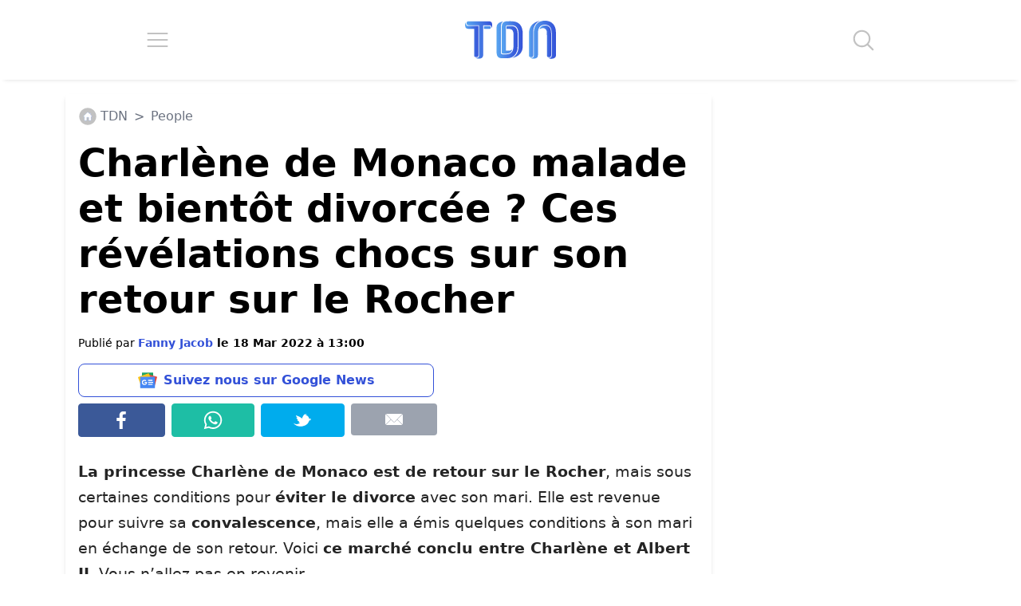

--- FILE ---
content_type: text/html; charset=UTF-8
request_url: https://www.letribunaldunet.fr/people/charlene-de-monaco-divorce-albert.html
body_size: 30452
content:

<!DOCTYPE html>
<html lang="fr">

<head><meta charset="UTF-8"><script>if(navigator.userAgent.match(/MSIE|Internet Explorer/i)||navigator.userAgent.match(/Trident\/7\..*?rv:11/i)){var href=document.location.href;if(!href.match(/[?&]nowprocket/)){if(href.indexOf("?")==-1){if(href.indexOf("#")==-1){document.location.href=href+"?nowprocket=1"}else{document.location.href=href.replace("#","?nowprocket=1#")}}else{if(href.indexOf("#")==-1){document.location.href=href+"&nowprocket=1"}else{document.location.href=href.replace("#","&nowprocket=1#")}}}}</script><script>(()=>{class RocketLazyLoadScripts{constructor(){this.v="2.0.4",this.userEvents=["keydown","keyup","mousedown","mouseup","mousemove","mouseover","mouseout","touchmove","touchstart","touchend","touchcancel","wheel","click","dblclick","input"],this.attributeEvents=["onblur","onclick","oncontextmenu","ondblclick","onfocus","onmousedown","onmouseenter","onmouseleave","onmousemove","onmouseout","onmouseover","onmouseup","onmousewheel","onscroll","onsubmit"]}async t(){this.i(),this.o(),/iP(ad|hone)/.test(navigator.userAgent)&&this.h(),this.u(),this.l(this),this.m(),this.k(this),this.p(this),this._(),await Promise.all([this.R(),this.L()]),this.lastBreath=Date.now(),this.S(this),this.P(),this.D(),this.O(),this.M(),await this.C(this.delayedScripts.normal),await this.C(this.delayedScripts.defer),await this.C(this.delayedScripts.async),await this.T(),await this.F(),await this.j(),await this.A(),window.dispatchEvent(new Event("rocket-allScriptsLoaded")),this.everythingLoaded=!0,this.lastTouchEnd&&await new Promise(t=>setTimeout(t,500-Date.now()+this.lastTouchEnd)),this.I(),this.H(),this.U(),this.W()}i(){this.CSPIssue=sessionStorage.getItem("rocketCSPIssue"),document.addEventListener("securitypolicyviolation",t=>{this.CSPIssue||"script-src-elem"!==t.violatedDirective||"data"!==t.blockedURI||(this.CSPIssue=!0,sessionStorage.setItem("rocketCSPIssue",!0))},{isRocket:!0})}o(){window.addEventListener("pageshow",t=>{this.persisted=t.persisted,this.realWindowLoadedFired=!0},{isRocket:!0}),window.addEventListener("pagehide",()=>{this.onFirstUserAction=null},{isRocket:!0})}h(){let t;function e(e){t=e}window.addEventListener("touchstart",e,{isRocket:!0}),window.addEventListener("touchend",function i(o){o.changedTouches[0]&&t.changedTouches[0]&&Math.abs(o.changedTouches[0].pageX-t.changedTouches[0].pageX)<10&&Math.abs(o.changedTouches[0].pageY-t.changedTouches[0].pageY)<10&&o.timeStamp-t.timeStamp<200&&(window.removeEventListener("touchstart",e,{isRocket:!0}),window.removeEventListener("touchend",i,{isRocket:!0}),"INPUT"===o.target.tagName&&"text"===o.target.type||(o.target.dispatchEvent(new TouchEvent("touchend",{target:o.target,bubbles:!0})),o.target.dispatchEvent(new MouseEvent("mouseover",{target:o.target,bubbles:!0})),o.target.dispatchEvent(new PointerEvent("click",{target:o.target,bubbles:!0,cancelable:!0,detail:1,clientX:o.changedTouches[0].clientX,clientY:o.changedTouches[0].clientY})),event.preventDefault()))},{isRocket:!0})}q(t){this.userActionTriggered||("mousemove"!==t.type||this.firstMousemoveIgnored?"keyup"===t.type||"mouseover"===t.type||"mouseout"===t.type||(this.userActionTriggered=!0,this.onFirstUserAction&&this.onFirstUserAction()):this.firstMousemoveIgnored=!0),"click"===t.type&&t.preventDefault(),t.stopPropagation(),t.stopImmediatePropagation(),"touchstart"===this.lastEvent&&"touchend"===t.type&&(this.lastTouchEnd=Date.now()),"click"===t.type&&(this.lastTouchEnd=0),this.lastEvent=t.type,t.composedPath&&t.composedPath()[0].getRootNode()instanceof ShadowRoot&&(t.rocketTarget=t.composedPath()[0]),this.savedUserEvents.push(t)}u(){this.savedUserEvents=[],this.userEventHandler=this.q.bind(this),this.userEvents.forEach(t=>window.addEventListener(t,this.userEventHandler,{passive:!1,isRocket:!0})),document.addEventListener("visibilitychange",this.userEventHandler,{isRocket:!0})}U(){this.userEvents.forEach(t=>window.removeEventListener(t,this.userEventHandler,{passive:!1,isRocket:!0})),document.removeEventListener("visibilitychange",this.userEventHandler,{isRocket:!0}),this.savedUserEvents.forEach(t=>{(t.rocketTarget||t.target).dispatchEvent(new window[t.constructor.name](t.type,t))})}m(){const t="return false",e=Array.from(this.attributeEvents,t=>"data-rocket-"+t),i="["+this.attributeEvents.join("],[")+"]",o="[data-rocket-"+this.attributeEvents.join("],[data-rocket-")+"]",s=(e,i,o)=>{o&&o!==t&&(e.setAttribute("data-rocket-"+i,o),e["rocket"+i]=new Function("event",o),e.setAttribute(i,t))};new MutationObserver(t=>{for(const n of t)"attributes"===n.type&&(n.attributeName.startsWith("data-rocket-")||this.everythingLoaded?n.attributeName.startsWith("data-rocket-")&&this.everythingLoaded&&this.N(n.target,n.attributeName.substring(12)):s(n.target,n.attributeName,n.target.getAttribute(n.attributeName))),"childList"===n.type&&n.addedNodes.forEach(t=>{if(t.nodeType===Node.ELEMENT_NODE)if(this.everythingLoaded)for(const i of[t,...t.querySelectorAll(o)])for(const t of i.getAttributeNames())e.includes(t)&&this.N(i,t.substring(12));else for(const e of[t,...t.querySelectorAll(i)])for(const t of e.getAttributeNames())this.attributeEvents.includes(t)&&s(e,t,e.getAttribute(t))})}).observe(document,{subtree:!0,childList:!0,attributeFilter:[...this.attributeEvents,...e]})}I(){this.attributeEvents.forEach(t=>{document.querySelectorAll("[data-rocket-"+t+"]").forEach(e=>{this.N(e,t)})})}N(t,e){const i=t.getAttribute("data-rocket-"+e);i&&(t.setAttribute(e,i),t.removeAttribute("data-rocket-"+e))}k(t){Object.defineProperty(HTMLElement.prototype,"onclick",{get(){return this.rocketonclick||null},set(e){this.rocketonclick=e,this.setAttribute(t.everythingLoaded?"onclick":"data-rocket-onclick","this.rocketonclick(event)")}})}S(t){function e(e,i){let o=e[i];e[i]=null,Object.defineProperty(e,i,{get:()=>o,set(s){t.everythingLoaded?o=s:e["rocket"+i]=o=s}})}e(document,"onreadystatechange"),e(window,"onload"),e(window,"onpageshow");try{Object.defineProperty(document,"readyState",{get:()=>t.rocketReadyState,set(e){t.rocketReadyState=e},configurable:!0}),document.readyState="loading"}catch(t){console.log("WPRocket DJE readyState conflict, bypassing")}}l(t){this.originalAddEventListener=EventTarget.prototype.addEventListener,this.originalRemoveEventListener=EventTarget.prototype.removeEventListener,this.savedEventListeners=[],EventTarget.prototype.addEventListener=function(e,i,o){o&&o.isRocket||!t.B(e,this)&&!t.userEvents.includes(e)||t.B(e,this)&&!t.userActionTriggered||e.startsWith("rocket-")||t.everythingLoaded?t.originalAddEventListener.call(this,e,i,o):(t.savedEventListeners.push({target:this,remove:!1,type:e,func:i,options:o}),"mouseenter"!==e&&"mouseleave"!==e||t.originalAddEventListener.call(this,e,t.savedUserEvents.push,o))},EventTarget.prototype.removeEventListener=function(e,i,o){o&&o.isRocket||!t.B(e,this)&&!t.userEvents.includes(e)||t.B(e,this)&&!t.userActionTriggered||e.startsWith("rocket-")||t.everythingLoaded?t.originalRemoveEventListener.call(this,e,i,o):t.savedEventListeners.push({target:this,remove:!0,type:e,func:i,options:o})}}J(t,e){this.savedEventListeners=this.savedEventListeners.filter(i=>{let o=i.type,s=i.target||window;return e!==o||t!==s||(this.B(o,s)&&(i.type="rocket-"+o),this.$(i),!1)})}H(){EventTarget.prototype.addEventListener=this.originalAddEventListener,EventTarget.prototype.removeEventListener=this.originalRemoveEventListener,this.savedEventListeners.forEach(t=>this.$(t))}$(t){t.remove?this.originalRemoveEventListener.call(t.target,t.type,t.func,t.options):this.originalAddEventListener.call(t.target,t.type,t.func,t.options)}p(t){let e;function i(e){return t.everythingLoaded?e:e.split(" ").map(t=>"load"===t||t.startsWith("load.")?"rocket-jquery-load":t).join(" ")}function o(o){function s(e){const s=o.fn[e];o.fn[e]=o.fn.init.prototype[e]=function(){return this[0]===window&&t.userActionTriggered&&("string"==typeof arguments[0]||arguments[0]instanceof String?arguments[0]=i(arguments[0]):"object"==typeof arguments[0]&&Object.keys(arguments[0]).forEach(t=>{const e=arguments[0][t];delete arguments[0][t],arguments[0][i(t)]=e})),s.apply(this,arguments),this}}if(o&&o.fn&&!t.allJQueries.includes(o)){const e={DOMContentLoaded:[],"rocket-DOMContentLoaded":[]};for(const t in e)document.addEventListener(t,()=>{e[t].forEach(t=>t())},{isRocket:!0});o.fn.ready=o.fn.init.prototype.ready=function(i){function s(){parseInt(o.fn.jquery)>2?setTimeout(()=>i.bind(document)(o)):i.bind(document)(o)}return"function"==typeof i&&(t.realDomReadyFired?!t.userActionTriggered||t.fauxDomReadyFired?s():e["rocket-DOMContentLoaded"].push(s):e.DOMContentLoaded.push(s)),o([])},s("on"),s("one"),s("off"),t.allJQueries.push(o)}e=o}t.allJQueries=[],o(window.jQuery),Object.defineProperty(window,"jQuery",{get:()=>e,set(t){o(t)}})}P(){const t=new Map;document.write=document.writeln=function(e){const i=document.currentScript,o=document.createRange(),s=i.parentElement;let n=t.get(i);void 0===n&&(n=i.nextSibling,t.set(i,n));const c=document.createDocumentFragment();o.setStart(c,0),c.appendChild(o.createContextualFragment(e)),s.insertBefore(c,n)}}async R(){return new Promise(t=>{this.userActionTriggered?t():this.onFirstUserAction=t})}async L(){return new Promise(t=>{document.addEventListener("DOMContentLoaded",()=>{this.realDomReadyFired=!0,t()},{isRocket:!0})})}async j(){return this.realWindowLoadedFired?Promise.resolve():new Promise(t=>{window.addEventListener("load",t,{isRocket:!0})})}M(){this.pendingScripts=[];this.scriptsMutationObserver=new MutationObserver(t=>{for(const e of t)e.addedNodes.forEach(t=>{"SCRIPT"!==t.tagName||t.noModule||t.isWPRocket||this.pendingScripts.push({script:t,promise:new Promise(e=>{const i=()=>{const i=this.pendingScripts.findIndex(e=>e.script===t);i>=0&&this.pendingScripts.splice(i,1),e()};t.addEventListener("load",i,{isRocket:!0}),t.addEventListener("error",i,{isRocket:!0}),setTimeout(i,1e3)})})})}),this.scriptsMutationObserver.observe(document,{childList:!0,subtree:!0})}async F(){await this.X(),this.pendingScripts.length?(await this.pendingScripts[0].promise,await this.F()):this.scriptsMutationObserver.disconnect()}D(){this.delayedScripts={normal:[],async:[],defer:[]},document.querySelectorAll("script[type$=rocketlazyloadscript]").forEach(t=>{t.hasAttribute("data-rocket-src")?t.hasAttribute("async")&&!1!==t.async?this.delayedScripts.async.push(t):t.hasAttribute("defer")&&!1!==t.defer||"module"===t.getAttribute("data-rocket-type")?this.delayedScripts.defer.push(t):this.delayedScripts.normal.push(t):this.delayedScripts.normal.push(t)})}async _(){await this.L();let t=[];document.querySelectorAll("script[type$=rocketlazyloadscript][data-rocket-src]").forEach(e=>{let i=e.getAttribute("data-rocket-src");if(i&&!i.startsWith("data:")){i.startsWith("//")&&(i=location.protocol+i);try{const o=new URL(i).origin;o!==location.origin&&t.push({src:o,crossOrigin:e.crossOrigin||"module"===e.getAttribute("data-rocket-type")})}catch(t){}}}),t=[...new Map(t.map(t=>[JSON.stringify(t),t])).values()],this.Y(t,"preconnect")}async G(t){if(await this.K(),!0!==t.noModule||!("noModule"in HTMLScriptElement.prototype))return new Promise(e=>{let i;function o(){(i||t).setAttribute("data-rocket-status","executed"),e()}try{if(navigator.userAgent.includes("Firefox/")||""===navigator.vendor||this.CSPIssue)i=document.createElement("script"),[...t.attributes].forEach(t=>{let e=t.nodeName;"type"!==e&&("data-rocket-type"===e&&(e="type"),"data-rocket-src"===e&&(e="src"),i.setAttribute(e,t.nodeValue))}),t.text&&(i.text=t.text),t.nonce&&(i.nonce=t.nonce),i.hasAttribute("src")?(i.addEventListener("load",o,{isRocket:!0}),i.addEventListener("error",()=>{i.setAttribute("data-rocket-status","failed-network"),e()},{isRocket:!0}),setTimeout(()=>{i.isConnected||e()},1)):(i.text=t.text,o()),i.isWPRocket=!0,t.parentNode.replaceChild(i,t);else{const i=t.getAttribute("data-rocket-type"),s=t.getAttribute("data-rocket-src");i?(t.type=i,t.removeAttribute("data-rocket-type")):t.removeAttribute("type"),t.addEventListener("load",o,{isRocket:!0}),t.addEventListener("error",i=>{this.CSPIssue&&i.target.src.startsWith("data:")?(console.log("WPRocket: CSP fallback activated"),t.removeAttribute("src"),this.G(t).then(e)):(t.setAttribute("data-rocket-status","failed-network"),e())},{isRocket:!0}),s?(t.fetchPriority="high",t.removeAttribute("data-rocket-src"),t.src=s):t.src="data:text/javascript;base64,"+window.btoa(unescape(encodeURIComponent(t.text)))}}catch(i){t.setAttribute("data-rocket-status","failed-transform"),e()}});t.setAttribute("data-rocket-status","skipped")}async C(t){const e=t.shift();return e?(e.isConnected&&await this.G(e),this.C(t)):Promise.resolve()}O(){this.Y([...this.delayedScripts.normal,...this.delayedScripts.defer,...this.delayedScripts.async],"preload")}Y(t,e){this.trash=this.trash||[];let i=!0;var o=document.createDocumentFragment();t.forEach(t=>{const s=t.getAttribute&&t.getAttribute("data-rocket-src")||t.src;if(s&&!s.startsWith("data:")){const n=document.createElement("link");n.href=s,n.rel=e,"preconnect"!==e&&(n.as="script",n.fetchPriority=i?"high":"low"),t.getAttribute&&"module"===t.getAttribute("data-rocket-type")&&(n.crossOrigin=!0),t.crossOrigin&&(n.crossOrigin=t.crossOrigin),t.integrity&&(n.integrity=t.integrity),t.nonce&&(n.nonce=t.nonce),o.appendChild(n),this.trash.push(n),i=!1}}),document.head.appendChild(o)}W(){this.trash.forEach(t=>t.remove())}async T(){try{document.readyState="interactive"}catch(t){}this.fauxDomReadyFired=!0;try{await this.K(),this.J(document,"readystatechange"),document.dispatchEvent(new Event("rocket-readystatechange")),await this.K(),document.rocketonreadystatechange&&document.rocketonreadystatechange(),await this.K(),this.J(document,"DOMContentLoaded"),document.dispatchEvent(new Event("rocket-DOMContentLoaded")),await this.K(),this.J(window,"DOMContentLoaded"),window.dispatchEvent(new Event("rocket-DOMContentLoaded"))}catch(t){console.error(t)}}async A(){try{document.readyState="complete"}catch(t){}try{await this.K(),this.J(document,"readystatechange"),document.dispatchEvent(new Event("rocket-readystatechange")),await this.K(),document.rocketonreadystatechange&&document.rocketonreadystatechange(),await this.K(),this.J(window,"load"),window.dispatchEvent(new Event("rocket-load")),await this.K(),window.rocketonload&&window.rocketonload(),await this.K(),this.allJQueries.forEach(t=>t(window).trigger("rocket-jquery-load")),await this.K(),this.J(window,"pageshow");const t=new Event("rocket-pageshow");t.persisted=this.persisted,window.dispatchEvent(t),await this.K(),window.rocketonpageshow&&window.rocketonpageshow({persisted:this.persisted})}catch(t){console.error(t)}}async K(){Date.now()-this.lastBreath>45&&(await this.X(),this.lastBreath=Date.now())}async X(){return document.hidden?new Promise(t=>setTimeout(t)):new Promise(t=>requestAnimationFrame(t))}B(t,e){return e===document&&"readystatechange"===t||(e===document&&"DOMContentLoaded"===t||(e===window&&"DOMContentLoaded"===t||(e===window&&"load"===t||e===window&&"pageshow"===t)))}static run(){(new RocketLazyLoadScripts).t()}}RocketLazyLoadScripts.run()})();</script>

		
	<meta name="viewport" content="width=device-width, initial-scale=1">
	
		<link rel="preconnect" href="https://fundingchoicesmessages.google.com" crossorigin>
	<link rel="preconnect" href="https://boot.pbstck.com" crossorigin>
	<link rel="preconnect" href="https://cdn.taboola.com" crossorigin>
	<link rel="preconnect" href="https://applets.ebxcdn.com" crossorigin>
	
		<script async src="https://fundingchoicesmessages.google.com/i/pub-6552297072753523?ers=1"></script><script>(function() {function signalGooglefcPresent() {if (!window.frames['googlefcPresent']) {if (document.body) {const iframe = document.createElement('iframe'); iframe.style = 'width: 0; height: 0; border: none; z-index: -1000; left: -1000px; top: -1000px;'; iframe.style.display = 'none'; iframe.name = 'googlefcPresent'; document.body.appendChild(iframe);} else {setTimeout(signalGooglefcPresent, 0);}}}signalGooglefcPresent();})();</script>

					<meta name="pbstck_context:section" content="article"/>
			
					<link rel="alternate" type="application/rss+xml" href="https://www.letribunaldunet.fr/feed">
				
		<script type="rocketlazyloadscript" async data-rocket-src="https://boot.pbstck.com/v1/adm/f7eb520f-ee62-4899-b318-bb79e97c7a17"></script>

		<script type="rocketlazyloadscript" data-minify="1" defer data-rocket-src="https://www.letribunaldunet.fr/wp-content/cache/min/1/webpush/publishers/1775386/taboola-push-sdk.js?ver=1768463282"></script>

	<meta name='robots' content='index, follow, max-image-preview:large, max-snippet:-1, max-video-preview:-1' />

	<!-- This site is optimized with the Yoast SEO Premium plugin v26.6 (Yoast SEO v26.6) - https://yoast.com/wordpress/plugins/seo/ -->
	<title>Charlène de Monaco malade et bientôt divorcée ? Ces révélations chocs sur son retour sur le Rocher</title>
<link data-rocket-prefetch href="https://fundingchoicesmessages.google.com" rel="dns-prefetch">
<link data-rocket-prefetch href="https://applets.ebxcdn.com" rel="dns-prefetch">
<style id="wpr-usedcss">img:is([sizes=auto i],[sizes^="auto," i]){contain-intrinsic-size:3000px 1500px}*,::after,::before{--tw-border-spacing-x:0;--tw-border-spacing-y:0;--tw-translate-x:0;--tw-translate-y:0;--tw-rotate:0;--tw-skew-x:0;--tw-skew-y:0;--tw-scale-x:1;--tw-scale-y:1;--tw-pan-x: ;--tw-pan-y: ;--tw-pinch-zoom: ;--tw-scroll-snap-strictness:proximity;--tw-gradient-from-position: ;--tw-gradient-via-position: ;--tw-gradient-to-position: ;--tw-ordinal: ;--tw-slashed-zero: ;--tw-numeric-figure: ;--tw-numeric-spacing: ;--tw-numeric-fraction: ;--tw-ring-inset: ;--tw-ring-offset-width:0px;--tw-ring-offset-color:#fff;--tw-ring-color:rgba(59, 130, 246, .5);--tw-ring-offset-shadow:0 0 #0000;--tw-ring-shadow:0 0 #0000;--tw-shadow:0 0 #0000;--tw-shadow-colored:0 0 #0000;--tw-blur: ;--tw-brightness: ;--tw-contrast: ;--tw-grayscale: ;--tw-hue-rotate: ;--tw-invert: ;--tw-saturate: ;--tw-sepia: ;--tw-drop-shadow: ;--tw-backdrop-blur: ;--tw-backdrop-brightness: ;--tw-backdrop-contrast: ;--tw-backdrop-grayscale: ;--tw-backdrop-hue-rotate: ;--tw-backdrop-invert: ;--tw-backdrop-opacity: ;--tw-backdrop-saturate: ;--tw-backdrop-sepia: ;--tw-contain-size: ;--tw-contain-layout: ;--tw-contain-paint: ;--tw-contain-style: }::backdrop{--tw-border-spacing-x:0;--tw-border-spacing-y:0;--tw-translate-x:0;--tw-translate-y:0;--tw-rotate:0;--tw-skew-x:0;--tw-skew-y:0;--tw-scale-x:1;--tw-scale-y:1;--tw-pan-x: ;--tw-pan-y: ;--tw-pinch-zoom: ;--tw-scroll-snap-strictness:proximity;--tw-gradient-from-position: ;--tw-gradient-via-position: ;--tw-gradient-to-position: ;--tw-ordinal: ;--tw-slashed-zero: ;--tw-numeric-figure: ;--tw-numeric-spacing: ;--tw-numeric-fraction: ;--tw-ring-inset: ;--tw-ring-offset-width:0px;--tw-ring-offset-color:#fff;--tw-ring-color:rgba(59, 130, 246, .5);--tw-ring-offset-shadow:0 0 #0000;--tw-ring-shadow:0 0 #0000;--tw-shadow:0 0 #0000;--tw-shadow-colored:0 0 #0000;--tw-blur: ;--tw-brightness: ;--tw-contrast: ;--tw-grayscale: ;--tw-hue-rotate: ;--tw-invert: ;--tw-saturate: ;--tw-sepia: ;--tw-drop-shadow: ;--tw-backdrop-blur: ;--tw-backdrop-brightness: ;--tw-backdrop-contrast: ;--tw-backdrop-grayscale: ;--tw-backdrop-hue-rotate: ;--tw-backdrop-invert: ;--tw-backdrop-opacity: ;--tw-backdrop-saturate: ;--tw-backdrop-sepia: ;--tw-contain-size: ;--tw-contain-layout: ;--tw-contain-paint: ;--tw-contain-style: }*,::after,::before{box-sizing:border-box;border-width:0;border-style:solid;border-color:#e5e7eb}::after,::before{--tw-content:''}html{line-height:1.5;-webkit-text-size-adjust:100%;-moz-tab-size:4;-o-tab-size:4;tab-size:4;font-family:ui-sans-serif,system-ui,sans-serif,"Apple Color Emoji","Segoe UI Emoji","Segoe UI Symbol","Noto Color Emoji";font-feature-settings:normal;font-variation-settings:normal;-webkit-tap-highlight-color:transparent}body{margin:0;line-height:inherit}h1,h2,h3,h4,h5,h6{font-size:inherit;font-weight:inherit}a{color:inherit;text-decoration:inherit}b,strong{font-weight:bolder}code{font-family:ui-monospace,SFMono-Regular,Menlo,Monaco,Consolas,"Liberation Mono","Courier New",monospace;font-feature-settings:normal;font-variation-settings:normal;font-size:1em}table{text-indent:0;border-color:inherit;border-collapse:collapse}input{font-family:inherit;font-feature-settings:inherit;font-variation-settings:inherit;font-size:100%;font-weight:inherit;line-height:inherit;letter-spacing:inherit;color:inherit;margin:0;padding:0}input:where([type=button]),input:where([type=reset]),input:where([type=submit]){-webkit-appearance:button;background-color:transparent;background-image:none}progress{vertical-align:baseline}::-webkit-inner-spin-button,::-webkit-outer-spin-button{height:auto}[type=search]{-webkit-appearance:textfield;outline-offset:-2px}::-webkit-search-decoration{-webkit-appearance:none}::-webkit-file-upload-button{-webkit-appearance:button;font:inherit}summary{display:list-item}h1,h2,h3,h4,h5,h6,p{margin:0}ol,ul{list-style:none;margin:0;padding:0}input::-moz-placeholder{opacity:1;color:#9ca3af}input::placeholder{opacity:1;color:#9ca3af}embed,iframe,img,object,svg{display:block;vertical-align:middle}[hidden]:where(:not([hidden=until-found])){display:none}h1{font-size:48px!important;font-weight:700!important;line-height:1.2!important;--tw-text-opacity:1!important;color:rgb(0 0 0 / var(--tw-text-opacity,1))!important}.content-wrapper h2{font-size:2rem;font-weight:700;line-height:1.2;--tw-text-opacity:1;color:rgb(0 64 112 / var(--tw-text-opacity,1))}@media (max-width:1200px){h1{font-size:30px!important}.content-wrapper h2{font-size:28px}}.fixed{position:fixed}.absolute{position:absolute}.relative{position:relative}.sticky{position:sticky}.-bottom-1{bottom:-.25rem}.-right-1{right:-.25rem}.top-4{top:1rem}.-z-10{z-index:-10}.m-0{margin:0}.m-1{margin:.25rem}.m-2{margin:.5rem}.m-3{margin:.75rem}.m-4{margin:1rem}.mx-0{margin-left:0;margin-right:0}.mx-1{margin-left:.25rem;margin-right:.25rem}.mx-auto{margin-left:auto;margin-right:auto}.my-1{margin-top:.25rem;margin-bottom:.25rem}.my-2{margin-top:.5rem;margin-bottom:.5rem}.\!mb-\[10px\]{margin-bottom:10px!important}.mb-2{margin-bottom:.5rem}.mb-4{margin-bottom:1rem}.ml-1{margin-left:.25rem}.ml-2{margin-left:.5rem}.mr-1{margin-right:.25rem}.mt-2{margin-top:.5rem}.mt-3{margin-top:.75rem}.mt-5{margin-top:1.25rem}.mt-\[15px\]{margin-top:15px}.block{display:block}.inline-block{display:inline-block}.flex{display:flex}.table{display:table}.hidden{display:none}.h-16{height:4rem}.h-\[100px\]{height:100px}.h-full{height:100%}.min-h-\[250px\]{min-height:250px}.min-h-\[3000px\]{min-height:3000px}.w-1\/4{width:25%}.w-16{width:4rem}.w-\[300px\]{width:300px}.w-full{width:100%}.min-w-0{min-width:0}.\!max-w-\[800px\]{max-width:800px!important}.max-w-\[1140px\]{max-width:1140px}.max-w-\[300px\]{max-width:300px}.max-w-\[800px\]{max-width:800px}.flex-1{flex:1 1 0%}.flex-none{flex:none}.list-none{list-style-type:none}.flex-col{flex-direction:column}.flex-wrap{flex-wrap:wrap}.items-start{align-items:flex-start}.items-center{align-items:center}.justify-start{justify-content:flex-start}.justify-center{justify-content:center}.justify-around{justify-content:space-around}.justify-stretch{justify-content:stretch}.rounded{border-radius:.25rem}.border{border-width:1px}.border-\[\#00aced\]{--tw-border-opacity:1;border-color:rgb(0 172 237 / var(--tw-border-opacity,1))}.border-\[\#1ebea5\]{--tw-border-opacity:1;border-color:rgb(30 190 165 / var(--tw-border-opacity,1))}.border-\[\#3b5998\]{--tw-border-opacity:1;border-color:rgb(59 89 152 / var(--tw-border-opacity,1))}.border-blue{--tw-border-opacity:1;border-color:rgb(51 81 216 / var(--tw-border-opacity,1))}.bg-\[\#00aced\]{--tw-bg-opacity:1;background-color:rgb(0 172 237 / var(--tw-bg-opacity,1))}.bg-\[\#1ebea5\]{--tw-bg-opacity:1;background-color:rgb(30 190 165 / var(--tw-bg-opacity,1))}.bg-\[\#3b5998\]{--tw-bg-opacity:1;background-color:rgb(59 89 152 / var(--tw-bg-opacity,1))}.bg-blue{--tw-bg-opacity:1;background-color:rgb(51 81 216 / var(--tw-bg-opacity,1))}.bg-blue-100{--tw-bg-opacity:1;background-color:rgb(88 165 240 / var(--tw-bg-opacity,1))}.bg-gray-400{--tw-bg-opacity:1;background-color:rgb(156 163 175 / var(--tw-bg-opacity,1))}.bg-white{--tw-bg-opacity:1;background-color:rgb(255 255 255 / var(--tw-bg-opacity,1))}.p-0{padding:0}.p-2{padding:.5rem}.p-3{padding:.75rem}.p-\[15px\]{padding:15px}.px-2{padding-left:.5rem;padding-right:.5rem}.py-3{padding-top:.75rem;padding-bottom:.75rem}.py-5{padding-top:1.25rem;padding-bottom:1.25rem}.pb-1{padding-bottom:.25rem}.pt-2{padding-top:.5rem}.text-center{text-align:center}.text-5xl{font-size:3rem;line-height:1}.text-base{font-size:1rem;line-height:1.5rem}.text-lg{font-size:1.125rem;line-height:1.75rem}.text-sm{font-size:.875rem;line-height:1.25rem}.text-xl{font-size:1.25rem;line-height:1.75rem}.font-bold{font-weight:700}.leading-\[1\.2\]{line-height:1.2}.text-black{--tw-text-opacity:1;color:rgb(0 0 0 / var(--tw-text-opacity,1))}.text-blue{--tw-text-opacity:1;color:rgb(51 81 216 / var(--tw-text-opacity,1))}.text-blue-700{--tw-text-opacity:1;color:rgb(0 64 112 / var(--tw-text-opacity,1))}.text-gray-500{--tw-text-opacity:1;color:rgb(107 114 128 / var(--tw-text-opacity,1))}.opacity-60{opacity:.6}.shadow-md{--tw-shadow:0 4px 6px -1px rgba(0, 0, 0, .1),0 2px 4px -2px rgba(0, 0, 0, .1);--tw-shadow-colored:0 4px 6px -1px var(--tw-shadow-color),0 2px 4px -2px var(--tw-shadow-color);box-shadow:var(--tw-ring-offset-shadow,0 0 #0000),var(--tw-ring-shadow,0 0 #0000),var(--tw-shadow)}.filter{filter:var(--tw-blur) var(--tw-brightness) var(--tw-contrast) var(--tw-grayscale) var(--tw-hue-rotate) var(--tw-invert) var(--tw-saturate) var(--tw-sepia) var(--tw-drop-shadow)}:root{--main-color:#3351D8;--main-color-dark:#004070;--main-color-light:#58A5F0;--secondary-color:#FA9F28;--secondary-color-dark:#f12711}.bg-white{background-color:#fff}.text-black{color:#111}.text-gradient{padding:8px 0;background:linear-gradient(-65deg,var(--main-color-light),var(--main-color));background-clip:text;text-fill-color:transparent;background:-webkit-linear-gradient(-65deg,var(--main-color-light),var(--main-color));-webkit-background-clip:text;-webkit-text-fill-color:transparent;display:inline-block}.text-secondary-gradient{padding:8px 0;background:linear-gradient(-65deg,var(--secondary-color),var(--secondary-color-dark));background-clip:text;text-fill-color:transparent;background:-webkit-linear-gradient(-65deg,var(--secondary-color),var(--secondary-color-dark));-webkit-background-clip:text;-webkit-text-fill-color:transparent;display:inline-block}.a-none,.a-none:hover{text-decoration:none!important}.tdn-dailymotion-min-height{min-height:241px!important}@media screen and (min-width:768px){.tdn-dailymotion-min-height{min-height:404px!important}}@media screen and (min-width:992px){.tdn-dailymotion-min-height{min-height:444px!important}}body p{color:#242424;line-height:1.7em}body ol,body p,body p *,body ul{font-size:1.2rem}body{font-size:1em;line-height:1.5em;margin-top:110px!important}h1,h2,h3,h4{color:#333}@media screen and (min-width:1024px){body{font-size:1.1em!important}}@media screen and (min-width:1366px){body{font-size:1.12em!important}}@media screen and (min-width:1920px){body{font-size:1.18em!important}}html{scroll-behavior:smooth;overflow-x:hidden!important}img{max-width:100%;height:auto}.post-page-numbers{background-color:var(--main-color-dark);background:linear-gradient(45deg,var(--main-color-light),var(--main-color));color:#fff;font-weight:700;font-size:30px;padding:8px;border-radius:8px;width:40%;display:flex;justify-content:center;align-items:center;text-align:center;margin:12px!important}.post-page-numbers:hover{color:#fff;text-decoration:none}.content-wrapper p img{display:block;margin:auto}@media screen and (max-width:500px){.post-page-numbers{font-size:26px!important;width:45%}}header{position:absolute;top:0;right:0;left:0;width:100%;margin:0;background-color:#fff;box-shadow:0 5px 5px -5px #ddd}.mobile-menu{width:100%;position:absolute;top:100px;background-color:#fff;left:0;right:0;z-index:9999;opacity:0;max-height:0;overflow:hidden}.mobile-menu-list{padding:0}.mobile-menu-list li{width:90px}.mobile-menu-animation{animation:mobile-menu-animation;animation-duration:1.2s;animation-fill-mode:forwards}@keyframes mobile-menu-animation{0%{opacity:.8;max-height:0}100%{opacity:1;max-height:100vh}}.mobile-menu-link a:hover{text-decoration:none!important}.search-form{width:100%;position:absolute;top:100px;left:0;right:0;margin:auto;height:100px;max-height:0;opacity:0;background-color:#fff;overflow:hidden;z-index:9999}.search-form-animation{animation:search-form-animation;animation-duration:.3s;animation-fill-mode:forwards}@keyframes search-form-animation{0%{opacity:.8;max-height:0}100%{opacity:1;max-height:100px}}.search-field{width:500px;max-width:80%;padding:8px 24px;height:48px;border:1px solid #eee;border-bottom:solid 1px var(--main-color);outline:0;color:#666}#hamburgerMenu,#searchIcon{transition:.5s}#hamburgerMenu:hover,#searchIcon:hover{cursor:pointer;transform:scale(1.15)}@media screen and (max-width:768px){.mobile-menu-list li{width:60px}#headerLogo{max-width:120px}}footer{box-shadow:0 -5px 5px -5px #ddd}.article-card{width:360px;max-width:100%;margin:10px;transition:.5s}.article-card:hover{transform:translateY(-8px)}.article-card:focus{outline:0!important}.article-card .article-card-thumbnail,.article-card .article-card-thumbnail img{border-top-right-radius:18px;border-top-left-radius:18px;border-bottom-left-radius:18px;border-bottom-right-radius:18px;border-bottom:solid 3px var(--main-color-light);width:100%;box-shadow:rgba(0,0,0,.2) 0 2px 1px -1px,rgba(0,0,0,.14) 0 1px 1px 0,rgba(0,0,0,.12) 0 1px 3px 0;height:250px;-o-object-fit:cover;object-fit:cover;-o-object-position:center center;object-position:center center}.article-category-tag{position:absolute;top:8px;left:8px;background-color:var(--main-color);background:linear-gradient(45deg,var(--main-color-light),var(--main-color));color:#fff;padding:4px 12px;border-radius:24px;font-size:14px}@media screen and (max-width:1199px){.article-card{width:313px!important}}@media screen and (min-width:501px) and (max-width:992px){.article-card{width:360px!important;max-width:calc(50% - 20px)}}#googleNewsFollowBtn{border-radius:8px;border:solid 1px var(--main-color);color:var(--main-color);font-weight:700;transition:.45s;font-size:16px}#navigatorShareTDN,#navigatorShareTDN:hover svg path{transition:.45s}#googleNewsFollowBtn:hover,#navigatorShareTDN:hover{background-color:var(--main-color)!important;color:#fff!important;text-decoration:none!important}#navigatorShareTDN:hover svg path{fill:white!important}#navigatorShareTDNWrapper{display:flex!important}#navigatorShareTDN:hover{cursor:pointer}#facebookShare,#mailShare,#twitterShare,#whatsappShare{display:none!important}@media screen and (min-width:768px){#navigatorShareTDNWrapper{display:none!important}#facebookShare,#mailShare,#twitterShare,#whatsappShare{display:flex!important}}#articleSection{background:#fff!important;z-index:auto;position:relative}#articleSection h1{line-height:1;margin-top:18px}.content-wrapper em{color:#666}.content-wrapper p a{color:inherit;text-decoration-color:var(--main-color);text-decoration-line:underline;text-decoration-thickness:2px;text-underline-offset:3px;transition:.4s}.content-wrapper p a:hover{color:inherit;color:var(--main-color)}.content-wrapper>p:first-of-type{margin:24px 0}@media screen and (max-width:500px){.article-card{width:360px!important}.content-wrapper>p:first-of-type{margin:12px 0}}.content-wrapper h2{margin-top:36px;font-weight:700;color:var(--main-color)}.content-wrapper h3{font-weight:700;color:var(--main-color)}.content-wrapper *,.content-wrapper iframe{max-width:100%}aside li{list-style-type:none}aside *{width:100%}.tdn-breadcrumb li a{transition:.25s}.tdn-breadcrumb li a:hover{text-decoration:none!important;color:var(--main-color-light)!important}#singularFixedSidebar{background-color:#fff}@media screen and (min-width:1200px){#taboola-just-below-article-thumbnails{width:1140px!important;padding-right:16px!important}.content-wrapper{max-width:calc(100% - 330px)!important}}.recirculation-wrapper{min-height:2200px}.social-share-block{width:100%;max-width:450px;margin:12px 0;margin-left:0!important}@media screen and (min-width:500px){.recirculation-wrapper{min-height:1236px}}@media screen and (min-width:1200px){.recirculation-wrapper{min-height:744px}}.tdn-comments-section{margin:1rem 0 0;position:relative}.tdn-comments-section .comment-list,.tdn-comments-section .commentform{list-style:none;padding:0;margin:0 0 1rem;transition:all .5s ease}.tdn-comments-section.tdn-comments-hidden .comment-list{max-height:64px;overflow:hidden;opacity:.5}#tdnShowCommentForm{display:flex;margin:1rem 0 0}.tdn-comments-section.tdn-comments-hidden .load-more-comments{display:none}.tdn-comments-section .comment{background:#f7f7f8;border-radius:8px;padding:1.5rem;margin-bottom:1rem}.tdn-comments-section .comment-content{position:relative}.tdn-comments-section .comment-header{display:flex;justify-content:space-between;align-items:center;margin-bottom:1rem;gap:10px}.tdn-comments-section .author-avatar{width:28px;height:28px;background:var(--main-color);border-radius:50%;color:#fff;display:flex;align-items:center;justify-content:center;margin-right:10px;font-weight:700;text-transform:uppercase}.author-avatar-tdn{width:32px!important;height:32px!important;background:#fff!important;background-image:var(--wpr-bg-2d394006-ef2e-4ad1-8c3d-201b52d94be2)!important;background-size:20px!important;background-position:center!important;background-repeat:no-repeat!important}.tdn-comments-section .comment-date{font-size:.8rem;color:#666}.tdn-comments-section .comment-text{font-size:.9rem;line-height:1.6;color:#333}.tdn-comments-section .comment-author{font-size:1rem;color:#333;display:flex;align-items:center;white-space:nowrap;flex-shrink:0}#commentform{padding:2rem;margin-top:2rem;transition:all .5s ease;box-shadow:0 10px 15px -3px rgba(0,0,0,.1),0 4px 6px -4px rgba(0,0,0,.1);border:1px solid #eee;border-radius:8px}#commentform label{display:block;margin-bottom:.5rem;font-weight:500;color:#333}#commentform input[type=email],#commentform input[type=text]{width:100%;padding:.75rem;border:1px solid #ddd;border-radius:4px;background:#fff;font-family:inherit;font-size:1rem}#commentform input[type=email]:focus,#commentform input[type=text]:focus{outline:0;border-color:var(--main-color);box-shadow:0 0 0 2px rgba(51,81,216,.1)}#commentform{transition:all .3s ease}.tdn-comments-section .load-more-comments{display:flex;margin:auto;margin-bottom:2rem}.comment-reply{background:var(--main-color);border-radius:8px;padding:1.5rem;margin-top:1rem;color:#fff}.comment-reply .comment-date{color:rgba(255,255,255,.8)}.comment-reply .comment-text{font-size:.9rem;color:#fff}.comment-reply .comment-author{font-size:1rem;color:#fff}.author-avatar-tdn{background:#fff!important;background-image:url('https://www.letribunaldunet.fr/wp-content/themes/letribunaldunet-v2/dist/img/logo-tdn.svg')!important;background-size:18px!important;background-position:center!important;background-repeat:no-repeat!important}@media (min-width:768px){.md\:mx-3{margin-left:.75rem;margin-right:.75rem}}@media (min-width:1024px){.lg\:w-1\/2{width:50%}.lg\:w-1\/3{width:33.333333%}.lg\:justify-start{justify-content:flex-start}.lg\:justify-end{justify-content:flex-end}.lg\:p-4{padding:1rem}.lg\:text-left{text-align:left}.lg\:text-right{text-align:right}}@media (min-width:1280px){.xl\:flex{display:flex}}</style>
	<meta name="description" content="Charlène de Monaco est de retour et a passé un marché avec Albert II pour éviter le divorce. Découvrez les exigences de la princesse." />
	<link rel="canonical" href="https://www.letribunaldunet.fr/people/charlene-de-monaco-divorce-albert.html" />
	<meta property="og:locale" content="fr_FR" />
	<meta property="og:type" content="article" />
	<meta property="og:title" content="Charlène de Monaco bientôt divorcée ? Son retour sur le Rocher sous conditions..." />
	<meta property="og:description" content="Elle est revenue sous conditions !" />
	<meta property="og:url" content="https://www.letribunaldunet.fr/people/charlene-de-monaco-divorce-albert.html" />
	<meta property="og:site_name" content="TDN - Tribunal Du Net - letribunaldunet" />
	<meta property="article:publisher" content="https://www.facebook.com/letribunaldunet" />
	<meta property="article:published_time" content="2022-03-18T12:00:28+00:00" />
	<meta property="article:modified_time" content="2025-03-04T22:43:04+00:00" />
	<meta property="og:image" content="https://www.letribunaldunet.fr/wp-content/uploads/2022/03/Charlene-de-Monaco-albert-II-2.jpg" />
	<meta property="og:image:width" content="1200" />
	<meta property="og:image:height" content="800" />
	<meta property="og:image:type" content="image/jpeg" />
	<meta name="author" content="Fanny Jacob" />
	<meta name="twitter:card" content="summary_large_image" />
	<meta name="twitter:title" content="Charlène de Monaco malade et bientôt divorcée ? Ces révélations chocs sur son retour sur le Rocher" />
	<meta name="twitter:creator" content="@eleysiss2" />
	<meta name="twitter:site" content="@Letribunaldunet" />
	<script type="application/ld+json" class="yoast-schema-graph">{"@context":"https://schema.org","@graph":[{"@type":"Article","@id":"https://www.letribunaldunet.fr/people/charlene-de-monaco-divorce-albert.html#article","isPartOf":{"@id":"https://www.letribunaldunet.fr/people/charlene-de-monaco-divorce-albert.html"},"author":{"name":"Fanny Jacob","@id":"https://www.letribunaldunet.fr/#/schema/person/ece55ce3c078a72405c1d5799418dd47"},"headline":"Charlène de Monaco malade et bientôt divorcée ? Ces révélations chocs sur son retour sur le Rocher","datePublished":"2022-03-18T12:00:28+00:00","dateModified":"2025-03-04T22:43:04+00:00","mainEntityOfPage":{"@id":"https://www.letribunaldunet.fr/people/charlene-de-monaco-divorce-albert.html"},"wordCount":474,"commentCount":0,"publisher":{"@id":"https://www.letribunaldunet.fr/#organization"},"image":{"@id":"https://www.letribunaldunet.fr/people/charlene-de-monaco-divorce-albert.html#primaryimage"},"thumbnailUrl":"https://www.letribunaldunet.fr/wp-content/uploads/2022/03/Charlene-de-Monaco-albert-II-2.jpg","articleSection":["People"],"inLanguage":"fr-FR","potentialAction":[{"@type":"CommentAction","name":"Comment","target":["https://www.letribunaldunet.fr/people/charlene-de-monaco-divorce-albert.html#respond"]}],"copyrightYear":"2022","copyrightHolder":{"@id":"https://www.letribunaldunet.fr/#organization"}},{"@type":"WebPage","@id":"https://www.letribunaldunet.fr/people/charlene-de-monaco-divorce-albert.html","url":"https://www.letribunaldunet.fr/people/charlene-de-monaco-divorce-albert.html","name":"Charlène de Monaco malade et bientôt divorcée ? Ces révélations chocs sur son retour sur le Rocher","isPartOf":{"@id":"https://www.letribunaldunet.fr/#website"},"primaryImageOfPage":{"@id":"https://www.letribunaldunet.fr/people/charlene-de-monaco-divorce-albert.html#primaryimage"},"image":{"@id":"https://www.letribunaldunet.fr/people/charlene-de-monaco-divorce-albert.html#primaryimage"},"thumbnailUrl":"https://www.letribunaldunet.fr/wp-content/uploads/2022/03/Charlene-de-Monaco-albert-II-2.jpg","datePublished":"2022-03-18T12:00:28+00:00","dateModified":"2025-03-04T22:43:04+00:00","description":"Charlène de Monaco est de retour et a passé un marché avec Albert II pour éviter le divorce. Découvrez les exigences de la princesse.","breadcrumb":{"@id":"https://www.letribunaldunet.fr/people/charlene-de-monaco-divorce-albert.html#breadcrumb"},"inLanguage":"fr-FR","potentialAction":[{"@type":"ReadAction","target":["https://www.letribunaldunet.fr/people/charlene-de-monaco-divorce-albert.html"]}]},{"@type":"ImageObject","inLanguage":"fr-FR","@id":"https://www.letribunaldunet.fr/people/charlene-de-monaco-divorce-albert.html#primaryimage","url":"https://www.letribunaldunet.fr/wp-content/uploads/2022/03/Charlene-de-Monaco-albert-II-2.jpg","contentUrl":"https://www.letribunaldunet.fr/wp-content/uploads/2022/03/Charlene-de-Monaco-albert-II-2.jpg","width":1200,"height":800,"caption":"Charlène de Monaco albert II"},{"@type":"BreadcrumbList","@id":"https://www.letribunaldunet.fr/people/charlene-de-monaco-divorce-albert.html#breadcrumb","itemListElement":[{"@type":"ListItem","position":1,"name":"Accueil","item":"https://www.letribunaldunet.fr/"},{"@type":"ListItem","position":2,"name":"Charlène de Monaco malade et bientôt divorcée ? Ces révélations chocs sur son retour sur le Rocher"}]},{"@type":"WebSite","@id":"https://www.letribunaldunet.fr/#website","url":"https://www.letribunaldunet.fr/","name":"Tribunal Du Net","description":"Letribunaldunet ( TDN pour les intimes ) est un média d&#039;information et de divertissement : News, Divertissement, Blagues, actualités, Voyage, Recettes, télé, Cinéma, séries, Maison, DIY, Cuisine, Science, Culture, Humour...","publisher":{"@id":"https://www.letribunaldunet.fr/#organization"},"alternateName":"TDN","potentialAction":[{"@type":"SearchAction","target":{"@type":"EntryPoint","urlTemplate":"https://www.letribunaldunet.fr/?s={search_term_string}"},"query-input":{"@type":"PropertyValueSpecification","valueRequired":true,"valueName":"search_term_string"}}],"inLanguage":"fr-FR"},{"@type":"Organization","@id":"https://www.letribunaldunet.fr/#organization","name":"letribunaldunet","alternateName":"TDN","url":"https://www.letribunaldunet.fr/","logo":{"@type":"ImageObject","inLanguage":"fr-FR","@id":"https://www.letribunaldunet.fr/#/schema/logo/image/","url":"https://www.letribunaldunet.fr/wp-content/uploads/2021/01/tdn_logo-1.jpg","contentUrl":"https://www.letribunaldunet.fr/wp-content/uploads/2021/01/tdn_logo-1.jpg","width":200,"height":117,"caption":"letribunaldunet"},"image":{"@id":"https://www.letribunaldunet.fr/#/schema/logo/image/"},"sameAs":["https://www.facebook.com/letribunaldunet","https://x.com/Letribunaldunet","https://www.instagram.com/tribunaldunet/","http://tiktok.com/@letribunaldunet","https://fr.pinterest.com/letribunaldunet/","https://www.linkedin.com/company/letribunaldunet/","https://news.google.com/publications/CAAqLggKIihDQklTR0FnTWFoUUtFbXhsZEhKcFluVnVZV3hrZFc1bGRDNW1jaWdBUAE?hl=fr&gl=FR&ceid=FR:fr","https://www.youtube.com/@tdn5484"],"email":"contact@sfmedia.fr","telephone":"0650191284","legalName":"SFMEDIA","foundingDate":"2010-08-01","numberOfEmployees":{"@type":"QuantitativeValue","minValue":"11","maxValue":"50"},"publishingPrinciples":"https://www.letribunaldunet.fr/politique-de-correction","correctionsPolicy":"https://www.letribunaldunet.fr/politique-de-correction","ethicsPolicy":"https://www.letribunaldunet.fr/qui-sommes-nous"},{"@type":"Person","@id":"https://www.letribunaldunet.fr/#/schema/person/ece55ce3c078a72405c1d5799418dd47","name":"Fanny Jacob","description":"Hello, moi c'est Fanny ! Journaliste de formation, je suis aujourd'hui rédactrice passionnée avec un attrait particulier pour nos amis les animaux, pour la politique, les faits de société, sans oublier les faits divers, mais aussi la culture et les curiosités.","sameAs":["https://www.linkedin.com/in/fanny-jacob-5075a0309/","https://x.com/eleysiss2"],"jobTitle":"Journaliste","worksFor":"TDN","url":"https://www.letribunaldunet.fr/author/fanny"}]}</script>
	<!-- / Yoast SEO Premium plugin. -->



<style id='wp-img-auto-sizes-contain-inline-css' type='text/css'></style>
<style id='classic-theme-styles-inline-css' type='text/css'></style>


<style id='rocket-lazyload-inline-css' type='text/css'>
.rll-youtube-player{position:relative;padding-bottom:56.23%;height:0;overflow:hidden;max-width:100%;}.rll-youtube-player:focus-within{outline: 2px solid currentColor;outline-offset: 5px;}.rll-youtube-player iframe{position:absolute;top:0;left:0;width:100%;height:100%;z-index:100;background:0 0}.rll-youtube-player img{bottom:0;display:block;left:0;margin:auto;max-width:100%;width:100%;position:absolute;right:0;top:0;border:none;height:auto;-webkit-transition:.4s all;-moz-transition:.4s all;transition:.4s all}.rll-youtube-player img:hover{-webkit-filter:brightness(75%)}.rll-youtube-player .play{height:100%;width:100%;left:0;top:0;position:absolute;background:var(--wpr-bg-4a4ce4c8-cc2f-4966-8c22-a361f464d25a) no-repeat center;background-color: transparent !important;cursor:pointer;border:none;}
/*# sourceURL=rocket-lazyload-inline-css */
</style>
<link rel="icon" href="https://www.letribunaldunet.fr/wp-content/uploads/2025/11/favicon-450x450.png" sizes="32x32" />
<link rel="icon" href="https://www.letribunaldunet.fr/wp-content/uploads/2025/11/favicon-450x450.png" sizes="192x192" />
<link rel="apple-touch-icon" href="https://www.letribunaldunet.fr/wp-content/uploads/2025/11/favicon-450x450.png" />
<meta name="msapplication-TileImage" content="https://www.letribunaldunet.fr/wp-content/uploads/2025/11/favicon-450x450.png" />
	<style></style>
	<style>
</style>
<noscript><style id="rocket-lazyload-nojs-css">.rll-youtube-player, [data-lazy-src]{display:none !important;}</style></noscript>	
		<script nowprocket data-no-minify="1" async id="ebx" src="//applets.ebxcdn.com/ebx.js"></script>
	
<style id="rocket-lazyrender-inline-css">[data-wpr-lazyrender] {content-visibility: auto;}</style><style id="wpr-lazyload-bg-container"></style><style id="wpr-lazyload-bg-exclusion"></style>
<noscript>
<style id="wpr-lazyload-bg-nostyle">.author-avatar-tdn{--wpr-bg-2d394006-ef2e-4ad1-8c3d-201b52d94be2: url('https://www.letribunaldunet.fr/wp-content/themes/letribunaldunet-v2/dist/img/logo-tdn.svg');}.author-avatar-tdn{--wpr-bg-fde65f7f-4400-4259-9273-b3c458bc0168: url('https://www.letribunaldunet.fr/wp-content/themes/letribunaldunet-v2/dist/img/logo-tdn.svg');}.rll-youtube-player .play{--wpr-bg-4a4ce4c8-cc2f-4966-8c22-a361f464d25a: url('https://www.letribunaldunet.fr/wp-content/plugins/wp-rocket/assets/img/youtube.png');}</style>
</noscript>
<script type="application/javascript">const rocket_pairs = [{"selector":".author-avatar-tdn","style":".author-avatar-tdn{--wpr-bg-2d394006-ef2e-4ad1-8c3d-201b52d94be2: url('https:\/\/www.letribunaldunet.fr\/wp-content\/themes\/letribunaldunet-v2\/dist\/img\/logo-tdn.svg');}","hash":"2d394006-ef2e-4ad1-8c3d-201b52d94be2","url":"https:\/\/www.letribunaldunet.fr\/wp-content\/themes\/letribunaldunet-v2\/dist\/img\/logo-tdn.svg"},{"selector":".author-avatar-tdn","style":".author-avatar-tdn{--wpr-bg-fde65f7f-4400-4259-9273-b3c458bc0168: url('https:\/\/www.letribunaldunet.fr\/wp-content\/themes\/letribunaldunet-v2\/dist\/img\/logo-tdn.svg');}","hash":"fde65f7f-4400-4259-9273-b3c458bc0168","url":"https:\/\/www.letribunaldunet.fr\/wp-content\/themes\/letribunaldunet-v2\/dist\/img\/logo-tdn.svg"},{"selector":".rll-youtube-player .play","style":".rll-youtube-player .play{--wpr-bg-4a4ce4c8-cc2f-4966-8c22-a361f464d25a: url('https:\/\/www.letribunaldunet.fr\/wp-content\/plugins\/wp-rocket\/assets\/img\/youtube.png');}","hash":"4a4ce4c8-cc2f-4966-8c22-a361f464d25a","url":"https:\/\/www.letribunaldunet.fr\/wp-content\/plugins\/wp-rocket\/assets\/img\/youtube.png"}]; const rocket_excluded_pairs = [];</script><meta name="generator" content="WP Rocket 3.20.2" data-wpr-features="wpr_lazyload_css_bg_img wpr_remove_unused_css wpr_delay_js wpr_defer_js wpr_minify_js wpr_lazyload_images wpr_lazyload_iframes wpr_preconnect_external_domains wpr_automatic_lazy_rendering wpr_minify_css wpr_preload_links wpr_host_fonts_locally wpr_desktop" /></head>

<body>
	<div  class="max-w-[1140px] mx-auto">

		<header  class="flex justify-around items-center py-3 m-0 !mb-[10px] h-[100px]">

			<img id="hamburgerMenu" src="data:image/svg+xml,%3Csvg%20xmlns='http://www.w3.org/2000/svg'%20viewBox='0%200%2027%2020'%3E%3C/svg%3E" width="27" height="20" alt="Icône menu hamburger" data-lazy-src="https://www.letribunaldunet.fr/wp-content/themes/letribunaldunet-v2/img/hamburger.svg"><noscript><img id="hamburgerMenu" src="https://www.letribunaldunet.fr/wp-content/themes/letribunaldunet-v2/img/hamburger.svg" width="27" height="20" alt="Icône menu hamburger"></noscript>

						<a href="https://www.letribunaldunet.fr/"><img src="data:image/svg+xml,%3Csvg%20xmlns='http://www.w3.org/2000/svg'%20viewBox='0%200%20120%2054'%3E%3C/svg%3E" alt="Logo letribunaldunet" id="headerLogo" width="120" height="54" data-lazy-src="https://www.letribunaldunet.fr/wp-content/themes/letribunaldunet-v2/img/logo-tdn.svg"><noscript><img src="https://www.letribunaldunet.fr/wp-content/themes/letribunaldunet-v2/img/logo-tdn.svg" alt="Logo letribunaldunet" id="headerLogo" width="120" height="54"></noscript></a>
			<img id="searchIcon" src="data:image/svg+xml,%3Csvg%20xmlns='http://www.w3.org/2000/svg'%20viewBox='0%200%2027%2027'%3E%3C/svg%3E" width="27" height="27" alt="Icône loupe de recherche" data-lazy-src="https://www.letribunaldunet.fr/wp-content/themes/letribunaldunet-v2/img/search.svg"><noscript><img id="searchIcon" src="https://www.letribunaldunet.fr/wp-content/themes/letribunaldunet-v2/img/search.svg" width="27" height="27" alt="Icône loupe de recherche"></noscript>
		</header>

		
<form role="search" method="get" class="search-form flex justify-center items-center shadow-md" action="https://www.letribunaldunet.fr/">
	<input type="search" class="search-field shadow-md rounded" placeholder="🔎 Recherchez un article" value="" name="s" onfocus="this.placeholder = ''" onblur="this.placeholder='🔎 Recherchez un article'"/>
</form>
		<nav class="mobile-menu shadow-md hidden">
			<!-- <div class="mobile-menu-close" style="font-size: 30px; color: red;">&times</div> -->
			<ul class="flex flex-wrap w-full justify-center items-start mobile-menu-list list-none max-w-[800px] mx-auto my-2">
<!-- 				<li class="mobile-menu-link m-4">
					<a href="https://www.letribunaldunet.fr/">Accueil</a>
				</li> -->
				<li class="mobile-menu-link m-4">
					<a href="https://www.letribunaldunet.fr/actualites" class="flex flex-col justify-center items-center">
						<div class="shadow-md rounded flex justify-center items-center h-16 w-16 relative bg-white">
							<img src="" width="42" height="42" alt="Icône actualités, journal" data-img-src="https://www.letribunaldunet.fr/wp-content/themes/letribunaldunet-v2/img/newspaper-2.svg">
							<div class="rounded h-16 w-16 absolute -bottom-1 -right-1 opacity-60 bg-blue-100 -z-10"></div>
						</div>
						<div class="text-center text-black font-bold mt-2 text-lg ml-2">Actualités</div>
					</a>
				</li>
				<li class="mobile-menu-link m-4">
					<a href="https://www.letribunaldunet.fr/humour" class="flex flex-col justify-center items-center">
						<div class="shadow-md rounded flex justify-center items-center h-16 w-16 relative bg-white">
							<img src="" width="42" height="42" alt="Icône humour, masque de théatre" data-img-src="https://www.letribunaldunet.fr/wp-content/themes/letribunaldunet-v2/img/masque-humour-2.svg">
							<div class="rounded h-16 w-16 absolute -bottom-1 -right-1 opacity-60 bg-blue -z-10"></div>
						</div>
						<div class="text-center text-black font-bold mt-2 text-lg ml-2">Humour</div>
					</a>
				</li>
				<li class="mobile-menu-link m-4">
					<a href="https://www.letribunaldunet.fr/insolite" class="flex flex-col justify-center items-center">
						<div class="shadow-md rounded flex justify-center items-center h-16 w-16 relative bg-white">
							<img src="" width="42" height="42" alt="Icône insolute, visage choqué" data-img-src="https://www.letribunaldunet.fr/wp-content/themes/letribunaldunet-v2/img/insolite.svg">
							<div class="rounded h-16 w-16 absolute -bottom-1 -right-1 opacity-60 bg-blue-100 -z-10"></div>
						</div>
						<div class="text-center text-black font-bold mt-2 text-lg ml-2">Insolite</div>
					</a>
				</li>
				<li class="mobile-menu-link m-4">
					<a href="https://www.letribunaldunet.fr/people" class="flex flex-col justify-center items-center">
						<div class="shadow-md rounded flex justify-center items-center h-16 w-16 relative bg-white">
							<img src="" width="54" height="54" alt="Icône people, étoile" data-img-src="https://www.letribunaldunet.fr/wp-content/themes/letribunaldunet-v2/img/celebrity-star.svg">
							<div class="rounded h-16 w-16 absolute -bottom-1 -right-1 opacity-60 bg-blue -z-10"></div>
						</div>
						<div class="text-center text-black font-bold mt-2 text-lg ml-2">People</div>
					</a>
				</li>
				<li class="mobile-menu-link m-4">
					<a href="https://www.letribunaldunet.fr/videos" class="flex flex-col justify-center items-center">
						<div class="shadow-md rounded flex justify-center items-center h-16 w-16 relative bg-white">
							<img src="" width="42" height="42" alt="Icône vidéo, player vidéo" data-img-src="https://www.letribunaldunet.fr/wp-content/themes/letribunaldunet-v2/img/video-star.svg">
							<div class="rounded h-16 w-16 absolute -bottom-1 -right-1 opacity-60 bg-blue-100 -z-10"></div>
						</div>
						<div class="text-center text-black font-bold mt-2 text-lg ml-2">Vidéos</div>
					</a>
				</li>
				<li class="mobile-menu-link m-4">
					<a href="https://www.letribunaldunet.fr/photos" class="flex flex-col justify-center items-center">
						<div class="shadow-md rounded flex justify-center items-center h-16 w-16 relative bg-white">
							<img src="" width="42" height="42" alt="Icône photo" data-img-src="https://www.letribunaldunet.fr/wp-content/themes/letribunaldunet-v2/img/pictures.svg">
							<div class="rounded h-16 w-16 absolute -bottom-1 -right-1 opacity-60 bg-blue -z-10"></div>
						</div>
						<div class="text-center text-black font-bold mt-2 text-lg ml-2">Photos</div>
					</a>
				</li>

				<li class="mobile-menu-link m-4">
					<a href="https://www.letribunaldunet.fr/animaux" class="flex flex-col justify-center items-center">
						<div class="shadow-md rounded flex justify-center items-center h-16 w-16 relative bg-white">
							<img src="" width="42" height="42" alt="Icône animaux, chien" data-img-src="https://www.letribunaldunet.fr/wp-content/themes/letribunaldunet-v2/img/animaux-icon-2.svg">
							<div class="rounded h-16 w-16 absolute -bottom-1 -right-1 opacity-60 bg-blue-100 -z-10"></div>
						</div>
						<div class="text-center text-black font-bold mt-2 text-lg ml-2">Animaux</div>
					</a>
				</li>
				<li class="mobile-menu-link m-4">
					<a href="https://www.letribunaldunet.fr/voyage" class="flex flex-col justify-center items-center">
						<div class="shadow-md rounded flex justify-center items-center h-16 w-16 relative bg-white">
							<img src="" width="42" height="42" alt="Icône voyages, paysage de vacances" data-img-src="https://www.letribunaldunet.fr/wp-content/themes/letribunaldunet-v2/img/voyage-icon.svg">
							<div class="rounded h-16 w-16 absolute -bottom-1 -right-1 opacity-60 bg-blue -z-10"></div>
						</div>
						<div class="text-center text-black font-bold mt-2 text-lg ml-2">Voyage</div>
					</a>
				</li>
				<li class="mobile-menu-link m-4">
					<a href="https://www.letribunaldunet.fr/lifestyle" class="flex flex-col justify-center items-center">
						<div class="shadow-md rounded flex justify-center items-center h-16 w-16 relative bg-white">
							<img src="" width="54" height="54" alt="Icône Lifestyle, lunettes" data-img-src="https://www.letribunaldunet.fr/wp-content/themes/letribunaldunet-v2/img/lifestyle-icon-2.svg">
							<div class="rounded h-16 w-16 absolute -bottom-1 -right-1 opacity-60 bg-blue-100 -z-10"></div>
						</div>
						<div class="text-center text-black font-bold mt-2 text-lg ml-2">Lifestyle</div>
					</a>
				</li>
				<li class="mobile-menu-link m-4">
					<a href="https://www.letribunaldunet.fr/food" class="flex flex-col justify-center items-center">
						<div class="shadow-md rounded flex justify-center items-center h-16 w-16 relative bg-white">
							<img src="" width="42" height="42" alt="Icône food, pizza" data-img-src="https://www.letribunaldunet.fr/wp-content/themes/letribunaldunet-v2/img/food-icon.svg">
							<div class="rounded h-16 w-16 absolute -bottom-1 -right-1 opacity-60 bg-blue -z-10"></div>
						</div>
						<div class="text-center text-black font-bold mt-2 text-lg ml-2">Cuisine</div>
					</a>
				</li>

				<li class="mobile-menu-link m-4">
					<a href="https://www.letribunaldunet.fr/inscription-newsletter" class="flex flex-col justify-center items-center">
						<div class="shadow-md rounded flex justify-center items-center h-16 w-16 relative bg-white">
							<img src="" width="42" height="42" alt="Icône newsletter" data-img-src="https://www.letribunaldunet.fr/wp-content/themes/letribunaldunet-v2/img/icone-newsletter.svg">
							<div class="rounded h-16 w-16 absolute -bottom-1 -right-1 opacity-60 bg-blue-100 -z-10"></div>
						</div>
						<div class="text-center text-black font-bold mt-2 text-lg ml-2">Newsletter</div>
					</a>
				</li>

				<li class="mobile-menu-link m-4">
					<a href="https://www.letribunaldunet.fr/contact" class="flex flex-col justify-center items-center">
						<div class="shadow-md rounded flex justify-center items-center h-16 w-16 relative bg-white">
						<img src="" width="42" height="42" alt="Icône contact" data-img-src="https://www.letribunaldunet.fr/wp-content/themes/letribunaldunet-v2/img/icone-contact.svg">
							<div class="rounded h-16 w-16 absolute -bottom-1 -right-1 opacity-60 bg-blue -z-10"></div>
						</div>
						<div class="text-center text-black font-bold mt-2 text-lg ml-2">Contact</div>
					</a>
				</li>

			</ul>
		</nav>
<main  id="articleSection" class="flex flex-wrap  pt-2" data-id="738807">

			<article  class="flex-1 min-w-0 !max-w-[800px] shadow-md rounded content-wrapper p-3 lg:p-4 mx-0 md:mx-3">
			
				
<ol class="w-full flex justify-start items-start mb-2 p-0 tdn-breadcrumb list-none text-base" itemscope itemtype="https://schema.org/BreadcrumbList">

	<li itemprop="itemListElement" itemscope itemtype="https://schema.org/ListItem" class="mr-1 flex items-center">
		<a itemprop="item" class="text-gray-500 flex items-center" href="https://www.letribunaldunet.fr">
			<img src="data:image/svg+xml,%3Csvg%20xmlns='http://www.w3.org/2000/svg'%20viewBox='0%200%2024%2024'%3E%3C/svg%3E" alt="" width="24" height="24" data-lazy-src="https://www.letribunaldunet.fr/wp-content/themes/letribunaldunet-v2/img/icon-home-grey.svg"><noscript><img src="https://www.letribunaldunet.fr/wp-content/themes/letribunaldunet-v2/img/icon-home-grey.svg" alt="" width="24" height="24"></noscript>
			<span itemprop="name" class="mx-1">TDN</span> <span class="ml-1">></span>
		</a>
		<meta itemprop="position" content="1" />
	</li>

					<li itemprop="itemListElement" itemscope itemtype="https://schema.org/ListItem" class="mr-1 flex items-center">
					<a itemprop="item" class="text-gray-500 flex items-center" href="https://www.letribunaldunet.fr/people">
						<span itemprop="name" class="mx-1">People</span>
					</a>
					<meta itemprop="position" content="2" />
				</li>
			
	
</ol>
				<h1 class="text-5xl font-bold mb-4">Charlène de Monaco malade et bientôt divorcée ? Ces révélations chocs sur son retour sur le Rocher</h1>

								
					<div class="text-sm mb-2">
						Publié par 
						<a href="https://www.letribunaldunet.fr/author/fanny">
							<b class="text-blue">
								Fanny Jacob							</b>
						</a>
															<b>le 18 Mar 2022 à 13:00</b>
													</div>

					
<div class="flex flex-wrap social-share-block">
		<div class="w-full p-0">
		<a id="googleNewsFollowBtn"
			class="flex justify-center items-center p-2 my-1 mr-1"
			href="https://news.google.com/publications/CAAiEDjBSs9WWcXQmCh7DfV5x7YqFAgKIhA4wUrPVlnF0Jgoew31ece2?hl=fr&gl=FR&ceid=FR%3Afr"
			target="_blank"
			rel="nofollow noopener"
			onclick="gtag('event', 'Google News Button', {'event_category': 'Partage réseaux sociaux','event_label': 'Charlène de Monaco malade et bientôt divorcée ? Ces révélations chocs sur son retour sur le Rocher'});"
			style="
			height:42px;
			min-height:42px;
			line-height:1;
			white-space:nowrap;
			box-sizing:border-box;
			"
		>
			<svg height="24"
			     width="24"
				 style="
				 display:block;
				 width:24px; height:24px;
				 min-width:24px; min-height:24px;
				 aspect-ratio:1 / 1;
				 flex:0 0 24px;
				 margin-right:8px;" 
				xmlns="http://www.w3.org/2000/svg" viewBox="1.1349999999999998 48.867000000000004 509.568 414.234"><radialGradient id="a" cx="22.546%" cy="8.104%" gradientTransform="matrix(.81793 0 0 1 .041 0)" r="97.22%"><stop offset="0" stop-color="#fff" stop-opacity=".1"/><stop offset="1" stop-color="#fff" stop-opacity="0"/></radialGradient><g fill="none"><path d="M405.573 329.866c-.047 7.1-5.816 12.829-12.915 12.829H119.4c-7.122.032-12.926-5.707-12.973-12.829V61.728c.047-7.1 5.816-12.83 12.915-12.83H392.6c7.122-.031 12.926 5.708 12.973 12.83z" fill="#0c9d58"/><path d="M405.573 117.818l-102.429-13.174 102.429 27.498zm-144.626-54.94l-155.124 69.264 171.434-62.39v-.172c-2.672-6.335-9.955-9.328-16.31-6.702z" fill="#004d40" opacity=".2"/><path d="M392.658 48.899H119.4c-7.122-.032-12.926 5.707-12.973 12.829v2.876c.047-7.099 5.816-12.829 12.915-12.829H392.6c7.122-.032 12.926 5.707 12.973 12.829v-2.876c-.047-7.1-5.816-12.83-12.915-12.83z" fill="#fff" opacity=".2"/><path d="M172.757 321.64c-2.026 6.574 1.636 13.551 8.198 15.618l253.123 68.085c6.716 1.484 13.37-2.73 14.9-9.435l59.628-222.576c2.033-6.55-1.584-13.515-8.112-15.619L247.371 89.63c-6.716-1.485-13.37 2.729-14.9 9.434z" fill="#ea4335"/><path d="M451.596 252.778l13.317 80.885-13.317 49.704zM304.324 107.951l11.937 3.222 7.42 49.906z" fill="#3e2723" opacity=".2"/><path d="M500.494 157.713L247.371 89.63c-6.716-1.485-13.37 2.729-14.9 9.434L172.757 321.64c0 .373 0 .747-.201 1.121l59.196-220.908c1.53-6.705 8.184-10.919 14.9-9.434l253.123 68.084a12.397 12.397 0 0 1 8.37 14.382l.46-1.697c1.942-6.504-1.657-13.37-8.11-15.475z" fill="#fff" opacity=".2"/><path d="M372.12 294.227c2.598 6.37-.434 13.643-6.788 16.28L98.2 407.73c-6.558 2.073-13.56-1.537-15.676-8.082L3.711 183.083c-2.576-6.37.468-13.625 6.817-16.252L277.659 69.61c6.568-2.113 13.607 1.49 15.734 8.054l78.727 216.564z" fill="#ffc107"/><path d="M4.717 185.816c-2.578-6.362.45-13.614 6.789-16.252l267.131-97.222c6.467-2.034 13.375 1.464 15.562 7.88l-.806-2.56c-2.115-6.544-9.117-10.155-15.676-8.082l-267.19 97.251c-6.353 2.638-9.385 9.91-6.788 16.28l78.814 216.537v.201z" fill="#fff" opacity=".2"/><rect fill="#4285f4" height="302.022" rx="12.944" width="391.191" x="60.404" y="161.079"/><path d="M272.54 241.618h109.303a5.753 5.753 0 0 1 5.753 5.753v17.258a5.753 5.753 0 0 1-5.753 5.753H272.539v-28.764zm0 109.303h109.303a5.753 5.753 0 0 1 5.753 5.753v17.259a5.753 5.753 0 0 1-5.753 5.752H272.539v-28.764zm0-54.651H399.1a5.753 5.753 0 0 1 5.753 5.752v17.259a5.753 5.753 0 0 1-5.753 5.753H272.54z" fill="#fff"/><path d="M438.652 460.225H73.348c-7.142-.016-12.928-5.802-12.944-12.944v2.876c.016 7.142 5.802 12.928 12.944 12.944h365.304c7.142-.016 12.928-5.802 12.944-12.944v-2.876c-.016 7.142-5.802 12.928-12.944 12.944z" fill="#1a237e" opacity=".2"/><path d="M73.348 163.955h365.304c7.142.016 12.928 5.802 12.944 12.944v-2.877c-.016-7.142-5.802-12.928-12.944-12.943H73.348c-7.142.015-12.928 5.801-12.944 12.943v2.877c.016-7.142 5.802-12.928 12.944-12.944z" fill="#fff" opacity=".2"/><path d="M174.742 299.146v25.888h37.22c-3.078 15.82-16.97 27.268-37.22 27.268-23.035 0-41.708-18.673-41.708-41.708 0-23.034 18.673-41.708 41.708-41.708a37.393 37.393 0 0 1 26.606 10.413l19.704-19.703a66.157 66.157 0 0 0-46.31-17.978 69.034 69.034 0 1 0 0 138.067c39.867 0 66.157-28.016 66.157-67.451a82.121 82.121 0 0 0-1.093-13.088z" fill="#fff"/><path d="M175.46 325.034v2.876h36.531c.268-.94.499-1.898.69-2.876h-37.22z" fill="#1a237e" opacity=".2"/><path d="M175.46 379.685c-37.57.009-68.25-30.032-69.033-67.595v1.438c0 38.126 30.907 69.034 69.034 69.034 39.867 0 66.157-28.016 66.157-67.452v-.92c-.95 38.4-26.952 65.495-66.157 65.495zm26.492-100.386a37.393 37.393 0 0 0-26.491-10.355c-22.757.362-40.997 18.948-40.932 41.708v1.438c.674-22.178 18.66-39.911 40.845-40.27a37.393 37.393 0 0 1 26.492 10.355l21.142-21.141c-.49-.46-1.036-.863-1.554-1.323l-19.588 19.588zm185.644-11.793v-2.877a5.753 5.753 0 0 1-5.753 5.753H272.539v2.876h109.304a5.753 5.753 0 0 0 5.753-5.752zm-5.753 112.179H272.539v2.877h109.304a5.753 5.753 0 0 0 5.753-5.753v-2.876a5.753 5.753 0 0 1-5.753 5.752zm17.258-54.651H272.54v2.876h126.562a5.753 5.753 0 0 0 5.753-5.753v-2.876a5.753 5.753 0 0 1-5.753 5.753z" fill="#1a237e" opacity=".2"/><path d="M500.494 157.713l-94.921-25.398V61.728c-.047-7.1-5.816-12.83-12.915-12.83H119.4c-7.122-.031-12.926 5.708-12.973 12.83v70.184l-95.9 34.92c-6.353 2.637-9.385 9.91-6.788 16.28L60.404 338.84v111.317c.016 7.142 5.802 12.928 12.944 12.944h365.304c7.142-.016 12.928-5.802 12.944-12.944v-63.913l57.039-212.854c2.068-6.576-1.572-13.586-8.14-15.677z" fill="url(#a)"/></g></svg>
		Suivez nous sur Google News
		</a>
	</div>

	<div class="w-1/4 p-0">
		<a id="facebookShare" class="flex justify-center items-center p-2 my-1 mr-1 rounded border border-[#3b5998] bg-[#3b5998]" href=https://www.facebook.com/sharer/sharer.php?u=https://www.letribunaldunet.fr/people/charlene-de-monaco-divorce-albert.html target="_blank" rel="nofollow noopener"><img src="data:image/svg+xml,%3Csvg%20xmlns='http://www.w3.org/2000/svg'%20viewBox='0%200%2024%2024'%3E%3C/svg%3E" width="24" height="24" alt="Partagez ce contenu sur Facebook" data-lazy-src="https://www.letribunaldunet.fr/wp-content/themes/letribunaldunet-v2/img/icone-facebook.svg"><noscript><img src="https://www.letribunaldunet.fr/wp-content/themes/letribunaldunet-v2/img/icone-facebook.svg" width="24" height="24" alt="Partagez ce contenu sur Facebook"></noscript></a>
	</div>
	<div class="w-1/4 p-0">
		<a id="whatsappShare" class="flex justify-center items-center p-2 m-1 rounded border border-[#1ebea5] bg-[#1ebea5]" href=https://api.whatsapp.com/send?text=https://www.letribunaldunet.fr/people/charlene-de-monaco-divorce-albert.html target="_blank" rel="nofollow noopener"><img src="data:image/svg+xml,%3Csvg%20xmlns='http://www.w3.org/2000/svg'%20viewBox='0%200%2024%2024'%3E%3C/svg%3E" width="24" height="24" alt="Partagez ce contenu sur Whatsapp" data-lazy-src="https://www.letribunaldunet.fr/wp-content/themes/letribunaldunet-v2/img/icone-whatsapp.svg"><noscript><img src="https://www.letribunaldunet.fr/wp-content/themes/letribunaldunet-v2/img/icone-whatsapp.svg" width="24" height="24" alt="Partagez ce contenu sur Whatsapp"></noscript></a>
	</div>
	<div class="w-1/4 p-0">
		<a id="twitterShare" class="flex justify-center items-center p-2 m-1 rounded border border-[#00aced] bg-[#00aced]" href=https://twitter.com/share?url=https://www.letribunaldunet.fr/people/charlene-de-monaco-divorce-albert.html target="_blank" rel="nofollow noopener"><img src="data:image/svg+xml,%3Csvg%20xmlns='http://www.w3.org/2000/svg'%20viewBox='0%200%2024%2024'%3E%3C/svg%3E" width="24" height="24" alt="Partagez ce contenu sur Twitter" data-lazy-src="https://www.letribunaldunet.fr/wp-content/themes/letribunaldunet-v2/img/icone-twitter.svg"><noscript><img src="https://www.letribunaldunet.fr/wp-content/themes/letribunaldunet-v2/img/icone-twitter.svg" width="24" height="24" alt="Partagez ce contenu sur Twitter"></noscript></a>
	</div>
	<div class="w-1/4 p-0">
		<a id="mailShare" class="flex justify-center items-center p-2 my-1 ml-1 rounded bg-gray-400" href=mailto:?subject=Charlène%20de%20Monaco%20malade%20et%20bientôt%20divorcée%20?%20Ces%20révélations%20chocs%20sur%20son%20retour%20sur%20le%20Rocher&body=https://www.letribunaldunet.fr/people/charlene-de-monaco-divorce-albert.html target="_blank" rel="nofollow noopener"><img src="data:image/svg+xml,%3Csvg%20xmlns='http://www.w3.org/2000/svg'%20viewBox='0%200%2024%2024'%3E%3C/svg%3E" width="24" height="24" alt="Partagez ce contenu par mail" data-lazy-src="https://www.letribunaldunet.fr/wp-content/themes/letribunaldunet-v2/img/icone-mail.svg"><noscript><img src="https://www.letribunaldunet.fr/wp-content/themes/letribunaldunet-v2/img/icone-mail.svg" width="24" height="24" alt="Partagez ce contenu par mail"></noscript></a>
	</div>
	<div id="navigatorShareTDNWrapper" class="w-full p-0">
		<div id="navigatorShareTDN" 
			 class="flex justify-center items-center p-2 my-1 rounded border border-blue bg-white w-full text-blue font-bold" 
			 data-share-title="Charlène de Monaco malade et bientôt divorcée ? Ces révélations chocs sur son retour sur le Rocher" 
			 data-share-text="La princesse Charlène de Monaco est de retour sur le Rocher, mais sous certaines conditions pour éviter le divorce avec son mari. Elle est revenue p[...]" 
			 data-share-link="https://www.letribunaldunet.fr/people/charlene-de-monaco-divorce-albert.html"
			 >
			<svg width="24" height="24" viewBox="0 0 24 24" version="1.1" xmlns="http://www.w3.org/2000/svg" xmlns:xlink="http://www.w3.org/1999/xlink" xml:space="preserve" xmlns:serif="http://www.serif.com/" style="fill-rule:evenodd;clip-rule:evenodd;stroke-linejoin:round;stroke-miterlimit:2; margin-right: 8px;">
				<path d="M18,22C17.167,22 16.458,21.708 15.875,21.125C15.292,20.542 15,19.833 15,19C15,18.883 15.008,18.763 15.025,18.638C15.042,18.513 15.067,18.4 15.1,18.3L8.05,14.2C7.767,14.45 7.45,14.646 7.1,14.788C6.75,14.929 6.383,15 6,15C5.167,15 4.458,14.708 3.875,14.125C3.292,13.542 3,12.833 3,12C3,11.167 3.292,10.458 3.875,9.875C4.458,9.292 5.167,9 6,9C6.383,9 6.75,9.071 7.1,9.212C7.45,9.354 7.767,9.55 8.05,9.8L15.1,5.7C15.067,5.6 15.042,5.488 15.025,5.363C15.008,5.238 15,5.117 15,5C15,4.167 15.292,3.458 15.875,2.875C16.458,2.292 17.167,2 18,2C18.833,2 19.542,2.292 20.125,2.875C20.708,3.458 21,4.167 21,5C21,5.833 20.708,6.542 20.125,7.125C19.542,7.708 18.833,8 18,8C17.617,8 17.25,7.929 16.9,7.787C16.55,7.646 16.233,7.45 15.95,7.2L8.9,11.3C8.933,11.4 8.958,11.512 8.975,11.637C8.992,11.762 9,11.883 9,12C9,12.117 8.992,12.237 8.975,12.362C8.958,12.487 8.933,12.6 8.9,12.7L15.95,16.8C16.233,16.55 16.55,16.354 16.9,16.212C17.25,16.071 17.617,16 18,16C18.833,16 19.542,16.292 20.125,16.875C20.708,17.458 21,18.167 21,19C21,19.833 20.708,20.542 20.125,21.125C19.542,21.708 18.833,22 18,22ZM18,6C18.283,6 18.521,5.904 18.713,5.712C18.904,5.521 19,5.283 19,5C19,4.717 18.904,4.479 18.713,4.287C18.521,4.096 18.283,4 18,4C17.717,4 17.479,4.096 17.288,4.287C17.096,4.479 17,4.717 17,5C17,5.283 17.096,5.521 17.288,5.712C17.479,5.904 17.717,6 18,6ZM6,13C6.283,13 6.521,12.904 6.713,12.712C6.904,12.521 7,12.283 7,12C7,11.717 6.904,11.479 6.713,11.288C6.521,11.096 6.283,11 6,11C5.717,11 5.479,11.096 5.288,11.288C5.096,11.479 5,11.717 5,12C5,12.283 5.096,12.521 5.288,12.712C5.479,12.904 5.717,13 6,13ZM18,20C18.283,20 18.521,19.904 18.713,19.712C18.904,19.521 19,19.283 19,19C19,18.717 18.904,18.479 18.713,18.288C18.521,18.096 18.283,18 18,18C17.717,18 17.479,18.096 17.288,18.288C17.096,18.479 17,18.717 17,19C17,19.283 17.096,19.521 17.288,19.712C17.479,19.904 17.717,20 18,20Z" style="fill:var(--main-color);fill-rule:nonzero;"/>
			</svg>
			Partagez cet article
		</div>
	</div>
</div>


				
				<p><strong>La princesse Charlène de Monaco est de retour sur le Rocher</strong>, mais sous certaines conditions pour <strong>éviter le divorce</strong> avec son mari. Elle est revenue pour suivre sa <strong>convalescence</strong>, mais elle a émis quelques conditions à son mari en échange de son retour. Voici <strong>ce marché conclu entre Charlène et Albert II</strong>. Vous n&rsquo;allez pas en revenir.</p><div class='code-block code-block-4' style='margin: 0px auto; text-align: center; display: block; clear: both; min-height: 400px;'>
<div style="font-size:0.8rem;text-align:center;color:#7f7e8c;min-height:20px;">La suite après cette publicité</div>

<div style="min-height:350px;" id='infeed-1'></div>

 </div>

<picture fetchpriority="high" decoding="async" class="aligncenter size-full wp-image-738814">
<source type="image/webp" data-lazy-srcset="https://www.letribunaldunet.fr/wp-content/uploads/2022/03/Charlene-de-Monaco-albert-II-1.jpg.webp 762w, https://www.letribunaldunet.fr/wp-content/uploads/2022/03/Charlene-de-Monaco-albert-II-1-450x301.jpg.webp 450w" sizes="(max-width: 450px) 450px, 762px"/>
<img fetchpriority="high" decoding="async" src="data:image/svg+xml,%3Csvg%20xmlns='http://www.w3.org/2000/svg'%20viewBox='0%200%20762%20509'%3E%3C/svg%3E" alt="Charlène de Monaco albert II" width="762" height="509" data-lazy-srcset="https://www.letribunaldunet.fr/wp-content/uploads/2022/03/Charlene-de-Monaco-albert-II-1.jpg 762w, https://www.letribunaldunet.fr/wp-content/uploads/2022/03/Charlene-de-Monaco-albert-II-1-450x301.jpg 450w" data-lazy-sizes="(max-width: 450px) 450px, 762px" data-lazy-src="https://www.letribunaldunet.fr/wp-content/uploads/2022/03/Charlene-de-Monaco-albert-II-1.jpg"/><noscript><img fetchpriority="high" decoding="async" src="https://www.letribunaldunet.fr/wp-content/uploads/2022/03/Charlene-de-Monaco-albert-II-1.jpg" alt="Charlène de Monaco albert II" width="762" height="509" srcset="https://www.letribunaldunet.fr/wp-content/uploads/2022/03/Charlene-de-Monaco-albert-II-1.jpg 762w, https://www.letribunaldunet.fr/wp-content/uploads/2022/03/Charlene-de-Monaco-albert-II-1-450x301.jpg 450w" sizes="(max-width: 450px) 450px, 762px"/></noscript>
</picture>

<p><strong>&gt;&gt;&gt; A lire aussi : <a href="https://www.letribunaldunet.fr/people/charlene-de-monaco-etat-sante-continue-inquieter.html">Charlene de Monaco internée : son état de santé continue d’inquiéter</a></strong></p>
<h2>Charlène de Monaco revient auprès d&rsquo;Albert II et lui évite le divorce</h2><div class='code-block code-block-3' style='margin: 8px auto; text-align: center; text-color:#7f7e8c; display: block; clear: both;'>
<center><div style="font-size:0.8rem;text-align:center;color:#7f7e8c;min-height:20px;">La vidéo du jour à ne pas manquer</div></center>
<div id="dailymotion" class="tdn-dailymotion-min-height">
<script type="rocketlazyloadscript" data-rocket-src="https://geo.dailymotion.com/player/x2ww.js" referrerpolicy="no-referrer-when-downgrade" data-playlist="x7jepu" data-params="mute=true&syndicationKey=113886" data-rocket-defer defer></script>
</div>

</div>

<p>Albert II évite le divorce grâce à <strong>une concession très surprenante</strong>. Depuis peu, <strong>Charlène de Monaco</strong> <a href="https://www.letribunaldunet.fr/people/charlene-de-monaco-princesse-retour-rocher.html">est de retour dans la principauté</a> afin de <strong>suivre sa convalescence</strong> et se reposer. Ainsi, elle retrouve <a href="https://www.letribunaldunet.fr/famille">ses enfants et son mari</a>, qu&rsquo;elle a quitté pendant plusieurs mois. Pour cause, elle était <strong>hospitalisée en Suisse</strong> dans le but de traiter sa <strong>myosite</strong>, maladie qui fragilise les défenses immunitaires. « <em>En accord avec ses médecins et alors que son rétablissement est en bonne voie, [&#8230;] Charlène peut désormais poursuivre sa convalescence en principauté, <strong>auprès de son époux et de ses enfants</strong></em> » , a justement indiqué le palais à ce sujet.</p><div class='code-block code-block-5' style='margin: 8px 0; clear: both;'>
<h3>À lire aussi</h3>
<div id="taboola-mid-article-for-you" style="min-height:600px;"></div>
<script type="rocketlazyloadscript" data-rocket-type="text/javascript">
  window._taboola = window._taboola || [];
  _taboola.push({
    mode: 'alternating-thumbnails-a-1x4',
    container: 'taboola-mid-article-for-you',
    placement: 'Mid Article For You',
    target_type: 'mix'
  });
</script>

</div>

<p>Cependant, Charlène de Monaco semblait <strong>prête à divorcer avec Albert II</strong>, étant donné son état de santé physique et mental. D&rsquo;autant qu&rsquo;elle aurait déjà avoué ne plus avoir de sentiments pour le prince. Albert voulait absolument que sa femme revienne à Monaco après son hospitalisation. Sauf que, la princesse ne l&rsquo;entendait pas vraiment de cette oreille. Ainsi, <strong>Charlène de Monaco aurait imposé une condition à son retour auprès d&rsquo;Albert II afin de lui éviter le divorce</strong>.</p><div class='code-block code-block-4' style='margin: 0px auto; text-align: center; display: block; clear: both; min-height: 400px;'>
<div style="font-size:0.8rem;text-align:center;color:#7f7e8c;min-height:20px;">La suite après cette publicité</div>

<div style="min-height:350px;" id='infeed-2'></div>

 </div>

<h2>Ces conditions imposées à son mari en échange de son retour</h2>
<p>Globalement, Charlène de Monaco aurait <strong>demandé à Albert II la possibilité de ne pas séjourner au palais</strong> lors de son retour, en échange, pas de divorce. En effet, la princesse a émis le désir de <strong>s&rsquo;éloigner</strong> encore du palais, un lieu où elle aurait de mauvais souvenirs. Albert II a été contraint d&rsquo;accepter que sa femme <strong>ne réside plus au palais</strong>. S&rsquo;il refusait, elle aurait entamé une <strong>procédure de divorce</strong>.</p><div class='code-block code-block-6' style='margin: 8px 0; clear: both;'>
<h3>À lire aussi</h3>
<div id="taboola-mid-article-for-you-2" style="min-height:600px;"></div>
<script type="rocketlazyloadscript" data-rocket-type="text/javascript">
  window._taboola = window._taboola || [];
  _taboola.push({
    mode: 'alternating-thumbnails-a-1x4',
    container: 'taboola-mid-article-for-you-2',
    placement: 'Mid Article For You 2',
    target_type: 'mix'
  });
</script></div>

<p>Nos confrères de chez <em>Voici</em> ont d&rsquo;ailleurs recueilli le témoignage d&rsquo;une source proche du palais : « <em><strong>Pour la première fois, Charlène a prononcé le mot ‘divorce’.</strong> Et ça, c’est inenvisageable pour lui. Il est prêt à tout pour ne pas en arriver là et elle le sait très bien</em> » . Actuellement, personne en sait où compte aller vivre la princesse.</p>
<p><strong>&gt;&gt;&gt; A lire aussi : <a href="https://www.letribunaldunet.fr/people/charlene-de-monaco-tres-malade-la-decision-radicale-est-prise-que-va-faire-albert.html">Charlène de Monaco très malade : la décision radicale est prise… que va faire Albert ?</a></strong></p><div class='code-block code-block-4' style='margin: 0px auto; text-align: center; display: block; clear: both; min-height: 400px;'>
<div style="font-size:0.8rem;text-align:center;color:#7f7e8c;min-height:20px;">La suite après cette publicité</div>

<div style="min-height:350px;" id='infeed-3'></div>

 </div>


				
							
								</article>

					<aside id="singularFixedSidebar" class="hidden xl:flex p-0 flex-none w-[300px] sticky h-full top-4" style="right: calc(((100vw - 810px - 300px) / 2) - 20px);">
				<div>
					<div class="min-h-[250px] max-w-[300px]">
						<div id="sidebar"></div>
					</div>
				
					<div class="mt-[15px] min-h-[250px] max-w-[300px]">
						<div id="sidebar_2"></div>
					</div>
				</div>
			</aside>
		
			
</main>

		<script type="rocketlazyloadscript" data-rocket-type="text/javascript">
		document.addEventListener('DOMContentLoaded', () => {
			// IntersectionObserver #1: Load Taboola loader script
			const midArticleSlot = document.getElementById("taboola-mid-article-for-you");
			if (midArticleSlot) {
				const loaderObserver = new IntersectionObserver((entries, obs) => {
					entries.forEach((entry) => {
						if (!entry.isIntersecting && entry.intersectionRatio <= 0) return;

						console.log('### Taboola loader ###');
						
						// Initialize Taboola
						window._taboola = window._taboola || [];
						_taboola.push({ article: "auto" });
						
						// Load Taboola loader script
						const scriptId = "tb_loader_script";
						if (!document.getElementById(scriptId)) {
							const script = document.createElement("script");
							script.async = true;
							script.src = "//cdn.taboola.com/libtrc/letribunaldunet/loader.js";
							script.id = scriptId;
							const firstScript = document.getElementsByTagName("script")[0];
							firstScript.parentNode.insertBefore(script, firstScript);
						}
						
						// Performance mark
						if (window.performance && typeof window.performance.mark === "function") {
							window.performance.mark("tbl_ic");
						}
						
						// Stop observing after loading
						obs.unobserve(entry.target);
					});
				}, {
					rootMargin: "200px 0px",
					threshold: 0
				});
				
				loaderObserver.observe(midArticleSlot);
			}
			
			// IntersectionObserver #2: Configure just-below-article placement
			const justBelowSlot = document.getElementById("taboola-just-below-article-thumbnails");
			if (justBelowSlot) {
				const placementObserver = new IntersectionObserver((entries, obs) => {
					entries.forEach((entry) => {
						if (!entry.isIntersecting && entry.intersectionRatio <= 0) return;

						console.log('### Taboola feed ###');
						
						// Configure Taboola placement
						window._taboola = window._taboola || [];
						_taboola.push({
							mode: "thumbnails-p",
							container: "taboola-just-below-article-thumbnails",
							placement: "Just Below Article Thumbnails",
							target_type: "mix"
						});
						
						// Stop observing after loading
						obs.unobserve(entry.target);
					});
				}, {
					rootMargin: "200px 0px",
					threshold: 0
				});
				
				placementObserver.observe(justBelowSlot);
			}
		});
		</script>

		<div data-wpr-lazyrender="1" class="taboola min-h-[3000px]">
			<div  id="taboola-just-below-article-thumbnails" style="min-height: 1px;"></div>
		</div>
	
<div data-wpr-lazyrender="1" class="flex flex-wrap justify-center recirculation-wrapper">
<article  class="article-card rounded ">
	<a class="flex flex-col justify-stretch items-center a-none" href="https://www.letribunaldunet.fr/people/elizabeth-ii-deuil-reine-etre-cher.html">
		<span class="relative w-full">
							<span class="article-category-tag">People</span>
						<picture class="article-card-thumbnail wp-post-image" decoding="async">
<source type="image/webp" data-lazy-srcset="https://www.letribunaldunet.fr/wp-content/uploads/2022/01/elizabeth-II.jpg.webp 1280w, https://www.letribunaldunet.fr/wp-content/uploads/2022/01/elizabeth-II-762x508.jpg.webp 762w, https://www.letribunaldunet.fr/wp-content/uploads/2022/01/elizabeth-II-450x300.jpg.webp 450w, https://www.letribunaldunet.fr/wp-content/uploads/2022/01/elizabeth-II-1200x801.jpg.webp 1200w" sizes="(max-width: 450px) 450px, 762px"/>
<img width="1280" height="854" src="data:image/svg+xml,%3Csvg%20xmlns='http://www.w3.org/2000/svg'%20viewBox='0%200%201280%20854'%3E%3C/svg%3E" alt="elizabeth II" decoding="async" data-lazy-srcset="https://www.letribunaldunet.fr/wp-content/uploads/2022/01/elizabeth-II.jpg 1280w, https://www.letribunaldunet.fr/wp-content/uploads/2022/01/elizabeth-II-762x508.jpg 762w, https://www.letribunaldunet.fr/wp-content/uploads/2022/01/elizabeth-II-450x300.jpg 450w, https://www.letribunaldunet.fr/wp-content/uploads/2022/01/elizabeth-II-1200x801.jpg 1200w" data-lazy-sizes="(max-width: 450px) 450px, 762px" data-lazy-src="https://www.letribunaldunet.fr/wp-content/uploads/2022/01/elizabeth-II.jpg"/><noscript><img width="1280" height="854" src="https://www.letribunaldunet.fr/wp-content/uploads/2022/01/elizabeth-II.jpg" alt="elizabeth II" decoding="async" srcset="https://www.letribunaldunet.fr/wp-content/uploads/2022/01/elizabeth-II.jpg 1280w, https://www.letribunaldunet.fr/wp-content/uploads/2022/01/elizabeth-II-762x508.jpg 762w, https://www.letribunaldunet.fr/wp-content/uploads/2022/01/elizabeth-II-450x300.jpg 450w, https://www.letribunaldunet.fr/wp-content/uploads/2022/01/elizabeth-II-1200x801.jpg 1200w" sizes="(max-width: 450px) 450px, 762px"/></noscript>
</picture>
					</span>
		<div class="font-bold pt-2 pb-1 px-2 text-xl text-blue-700 leading-[1.2]">Elizabeth II au plus mal : Elle est de nouveau face à la mort</div>
			</a>
</article>
<article  class="article-card rounded ">
	<a class="flex flex-col justify-stretch items-center a-none" href="https://www.letribunaldunet.fr/people/celine-dion-rene-charles-meconnaissable.html">
		<span class="relative w-full">
							<span class="article-category-tag">People</span>
						<picture class="article-card-thumbnail wp-post-image" decoding="async">
<source type="image/webp" data-lazy-srcset="https://www.letribunaldunet.fr/wp-content/uploads/2024/10/Celine-Dion-actu.jpg.webp 1200w, https://www.letribunaldunet.fr/wp-content/uploads/2024/10/Celine-Dion-actu-450x279.jpg.webp 450w, https://www.letribunaldunet.fr/wp-content/uploads/2024/10/Celine-Dion-actu-762x472.jpg.webp 762w" sizes="(max-width: 450px) 450px, 762px"/>
<img width="1200" height="743" src="data:image/svg+xml,%3Csvg%20xmlns='http://www.w3.org/2000/svg'%20viewBox='0%200%201200%20743'%3E%3C/svg%3E" alt="" decoding="async" data-lazy-srcset="https://www.letribunaldunet.fr/wp-content/uploads/2024/10/Celine-Dion-actu.jpg 1200w, https://www.letribunaldunet.fr/wp-content/uploads/2024/10/Celine-Dion-actu-450x279.jpg 450w, https://www.letribunaldunet.fr/wp-content/uploads/2024/10/Celine-Dion-actu-762x472.jpg 762w" data-lazy-sizes="(max-width: 450px) 450px, 762px" data-lazy-src="https://www.letribunaldunet.fr/wp-content/uploads/2024/10/Celine-Dion-actu.jpg"/><noscript><img width="1200" height="743" src="https://www.letribunaldunet.fr/wp-content/uploads/2024/10/Celine-Dion-actu.jpg" alt="" decoding="async" srcset="https://www.letribunaldunet.fr/wp-content/uploads/2024/10/Celine-Dion-actu.jpg 1200w, https://www.letribunaldunet.fr/wp-content/uploads/2024/10/Celine-Dion-actu-450x279.jpg 450w, https://www.letribunaldunet.fr/wp-content/uploads/2024/10/Celine-Dion-actu-762x472.jpg 762w" sizes="(max-width: 450px) 450px, 762px"/></noscript>
</picture>
					</span>
		<div class="font-bold pt-2 pb-1 px-2 text-xl text-blue-700 leading-[1.2]">Céline Dion : son fils René-Charles est méconnaissable, sa dernière apparition surprend les internautes !</div>
			</a>
</article>
<article  class="article-card rounded ">
	<a class="flex flex-col justify-stretch items-center a-none" href="https://www.letribunaldunet.fr/people/karine-ferri-nue-ces-photos-osees-qui-pourraient-lui-rapporter-un-bon-pactole.html">
		<span class="relative w-full">
							<span class="article-category-tag">People</span>
						<img width="497" height="247" src="data:image/svg+xml,%3Csvg%20xmlns='http://www.w3.org/2000/svg'%20viewBox='0%200%20497%20247'%3E%3C/svg%3E" class="article-card-thumbnail wp-post-image" alt="cyril-hanouna-condamne-payer-12-000-e-karine-ferri-diffusion-photos-denudees" decoding="async" data-lazy-srcset="https://www.letribunaldunet.fr/wp-content/uploads/2019/04/cyril-hanouna-condamne-a-payer-12-000-e-a-karine-ferri-faite-a-la-diffusion-de-photos-denudees-497x247.jpeg 497w, https://www.letribunaldunet.fr/wp-content/uploads/2019/04/cyril-hanouna-condamne-a-payer-12-000-e-a-karine-ferri-faite-a-la-diffusion-de-photos-denudees-768x382.jpeg 768w, https://www.letribunaldunet.fr/wp-content/uploads/2019/04/cyril-hanouna-condamne-a-payer-12-000-e-a-karine-ferri-faite-a-la-diffusion-de-photos-denudees-720x358.jpeg 720w, https://www.letribunaldunet.fr/wp-content/uploads/2019/04/cyril-hanouna-condamne-a-payer-12-000-e-a-karine-ferri-faite-a-la-diffusion-de-photos-denudees-700x348.jpeg 700w, https://www.letribunaldunet.fr/wp-content/uploads/2019/04/cyril-hanouna-condamne-a-payer-12-000-e-a-karine-ferri-faite-a-la-diffusion-de-photos-denudees.jpeg 1000w, https://www.letribunaldunet.fr/wp-content/uploads/2019/04/cyril-hanouna-condamne-a-payer-12-000-e-a-karine-ferri-faite-a-la-diffusion-de-photos-denudees-280x155.jpeg 450w" data-lazy-sizes="(max-width: 450px) 450px, 762px" data-lazy-src="https://www.letribunaldunet.fr/wp-content/uploads/2019/04/cyril-hanouna-condamne-a-payer-12-000-e-a-karine-ferri-faite-a-la-diffusion-de-photos-denudees-497x247.jpeg" /><noscript><img width="497" height="247" src="https://www.letribunaldunet.fr/wp-content/uploads/2019/04/cyril-hanouna-condamne-a-payer-12-000-e-a-karine-ferri-faite-a-la-diffusion-de-photos-denudees-497x247.jpeg" class="article-card-thumbnail wp-post-image" alt="cyril-hanouna-condamne-payer-12-000-e-karine-ferri-diffusion-photos-denudees" decoding="async" srcset="https://www.letribunaldunet.fr/wp-content/uploads/2019/04/cyril-hanouna-condamne-a-payer-12-000-e-a-karine-ferri-faite-a-la-diffusion-de-photos-denudees-497x247.jpeg 497w, https://www.letribunaldunet.fr/wp-content/uploads/2019/04/cyril-hanouna-condamne-a-payer-12-000-e-a-karine-ferri-faite-a-la-diffusion-de-photos-denudees-768x382.jpeg 768w, https://www.letribunaldunet.fr/wp-content/uploads/2019/04/cyril-hanouna-condamne-a-payer-12-000-e-a-karine-ferri-faite-a-la-diffusion-de-photos-denudees-720x358.jpeg 720w, https://www.letribunaldunet.fr/wp-content/uploads/2019/04/cyril-hanouna-condamne-a-payer-12-000-e-a-karine-ferri-faite-a-la-diffusion-de-photos-denudees-700x348.jpeg 700w, https://www.letribunaldunet.fr/wp-content/uploads/2019/04/cyril-hanouna-condamne-a-payer-12-000-e-a-karine-ferri-faite-a-la-diffusion-de-photos-denudees.jpeg 1000w, https://www.letribunaldunet.fr/wp-content/uploads/2019/04/cyril-hanouna-condamne-a-payer-12-000-e-a-karine-ferri-faite-a-la-diffusion-de-photos-denudees-280x155.jpeg 450w" sizes="(max-width: 450px) 450px, 762px" /></noscript>					</span>
		<div class="font-bold pt-2 pb-1 px-2 text-xl text-blue-700 leading-[1.2]">Karine Ferri nue : ces photos osées qui pourraient lui rapporter un bon pactole !</div>
			</a>
</article>
<article  class="article-card rounded ">
	<a class="flex flex-col justify-stretch items-center a-none" href="https://www.letribunaldunet.fr/people/merde-marlene-schiappa-explose-plateau-c-ce-soir-andrea-bescond.html">
		<span class="relative w-full">
							<span class="article-category-tag">People</span>
						<picture class="article-card-thumbnail wp-post-image" decoding="async">
<source type="image/webp" data-lazy-srcset="https://www.letribunaldunet.fr/wp-content/uploads/2023/03/marlene-schiappa.jpg.webp 1280w, https://www.letribunaldunet.fr/wp-content/uploads/2023/03/marlene-schiappa-762x446.jpg.webp 762w" sizes="(max-width: 450px) 450px, 762px"/>
<img width="1280" height="750" src="data:image/svg+xml,%3Csvg%20xmlns='http://www.w3.org/2000/svg'%20viewBox='0%200%201280%20750'%3E%3C/svg%3E" alt="Marlène Schiappa" decoding="async" data-lazy-srcset="https://www.letribunaldunet.fr/wp-content/uploads/2023/03/marlene-schiappa.jpg 1280w, https://www.letribunaldunet.fr/wp-content/uploads/2023/03/marlene-schiappa-762x446.jpg 762w, https://www.letribunaldunet.fr/wp-content/uploads/2023/03/marlene-schiappa-360x250.jpg 450w" data-lazy-sizes="(max-width: 450px) 450px, 762px" data-lazy-src="https://www.letribunaldunet.fr/wp-content/uploads/2023/03/marlene-schiappa.jpg"/><noscript><img width="1280" height="750" src="https://www.letribunaldunet.fr/wp-content/uploads/2023/03/marlene-schiappa.jpg" alt="Marlène Schiappa" decoding="async" srcset="https://www.letribunaldunet.fr/wp-content/uploads/2023/03/marlene-schiappa.jpg 1280w, https://www.letribunaldunet.fr/wp-content/uploads/2023/03/marlene-schiappa-762x446.jpg 762w, https://www.letribunaldunet.fr/wp-content/uploads/2023/03/marlene-schiappa-360x250.jpg 450w" sizes="(max-width: 450px) 450px, 762px"/></noscript>
</picture>
					</span>
		<div class="font-bold pt-2 pb-1 px-2 text-xl text-blue-700 leading-[1.2]">« Mais merde ! » Marlène Schiappa explose sur le plateau de « C ce soir » , face à Andréa Bescond !</div>
			</a>
</article>
<article  class="article-card rounded ">
	<a class="flex flex-col justify-stretch items-center a-none" href="https://www.letribunaldunet.fr/cinema/lady-diana-interprete-princesse-cinema-choix-surprenant.html">
		<span class="relative w-full">
							<span class="article-category-tag">Cinéma</span>
						<picture class="article-card-thumbnail wp-post-image" decoding="async">
<source type="image/webp" data-lazy-srcset="https://www.letribunaldunet.fr/wp-content/uploads/2019/09/lady-diana--478x269.jpg.webp 478w, https://www.letribunaldunet.fr/wp-content/uploads/2019/09/lady-diana--720x405.jpg.webp 720w, https://www.letribunaldunet.fr/wp-content/uploads/2019/09/lady-diana-.jpg.webp 737w, https://www.letribunaldunet.fr/wp-content/uploads/2019/09/lady-diana--280x155.jpg.webp 450w" sizes="(max-width: 450px) 450px, 762px"/>
<img width="478" height="269" src="data:image/svg+xml,%3Csvg%20xmlns='http://www.w3.org/2000/svg'%20viewBox='0%200%20478%20269'%3E%3C/svg%3E" alt="" decoding="async" data-lazy-srcset="https://www.letribunaldunet.fr/wp-content/uploads/2019/09/lady-diana--478x269.jpg 478w, https://www.letribunaldunet.fr/wp-content/uploads/2019/09/lady-diana--720x405.jpg 720w, https://www.letribunaldunet.fr/wp-content/uploads/2019/09/lady-diana-.jpg 737w, https://www.letribunaldunet.fr/wp-content/uploads/2019/09/lady-diana--280x155.jpg 450w" data-lazy-sizes="(max-width: 450px) 450px, 762px" data-lazy-src="https://www.letribunaldunet.fr/wp-content/uploads/2019/09/lady-diana--478x269.jpg"/><noscript><img width="478" height="269" src="https://www.letribunaldunet.fr/wp-content/uploads/2019/09/lady-diana--478x269.jpg" alt="" decoding="async" srcset="https://www.letribunaldunet.fr/wp-content/uploads/2019/09/lady-diana--478x269.jpg 478w, https://www.letribunaldunet.fr/wp-content/uploads/2019/09/lady-diana--720x405.jpg 720w, https://www.letribunaldunet.fr/wp-content/uploads/2019/09/lady-diana-.jpg 737w, https://www.letribunaldunet.fr/wp-content/uploads/2019/09/lady-diana--280x155.jpg 450w" sizes="(max-width: 450px) 450px, 762px"/></noscript>
</picture>
					</span>
		<div class="font-bold pt-2 pb-1 px-2 text-xl text-blue-700 leading-[1.2]">Lady Diana : on sait qui interprètera la princesse au cinéma et c&rsquo;est un choix surprenant&#8230;</div>
			</a>
</article>
<article  class="article-card rounded ">
	<a class="flex flex-col justify-stretch items-center a-none" href="https://www.letribunaldunet.fr/people/franck-gastambide-devoile-pourquoi-samy-naceri-est-absent-taxi-5.html">
		<span class="relative w-full">
							<span class="article-category-tag">People</span>
						<img width="360" height="250" src="data:image/svg+xml,%3Csvg%20xmlns='http://www.w3.org/2000/svg'%20viewBox='0%200%20360%20250'%3E%3C/svg%3E" class="article-card-thumbnail wp-post-image" alt="Franck Gastambide dévoile pourquoi Samy Naceri est absent de Taxi 5" decoding="async" data-lazy-srcset="https://www.letribunaldunet.fr/wp-content/uploads/2021/10/Franck-Gastambide-devoile-pourquoi-Samy-Naceri-est-absent-de-Taxi-5-360x250.jpg 360w, https://www.letribunaldunet.fr/wp-content/uploads/2021/10/Franck-Gastambide-devoile-pourquoi-Samy-Naceri-est-absent-de-Taxi-5-360x250.jpg 450w" data-lazy-sizes="(max-width: 450px) 450px, 762px" data-lazy-src="https://www.letribunaldunet.fr/wp-content/uploads/2021/10/Franck-Gastambide-devoile-pourquoi-Samy-Naceri-est-absent-de-Taxi-5-360x250.jpg" /><noscript><img width="360" height="250" src="https://www.letribunaldunet.fr/wp-content/uploads/2021/10/Franck-Gastambide-devoile-pourquoi-Samy-Naceri-est-absent-de-Taxi-5-360x250.jpg" class="article-card-thumbnail wp-post-image" alt="Franck Gastambide dévoile pourquoi Samy Naceri est absent de Taxi 5" decoding="async" srcset="https://www.letribunaldunet.fr/wp-content/uploads/2021/10/Franck-Gastambide-devoile-pourquoi-Samy-Naceri-est-absent-de-Taxi-5-360x250.jpg 360w, https://www.letribunaldunet.fr/wp-content/uploads/2021/10/Franck-Gastambide-devoile-pourquoi-Samy-Naceri-est-absent-de-Taxi-5-360x250.jpg 450w" sizes="(max-width: 450px) 450px, 762px" /></noscript>					</span>
		<div class="font-bold pt-2 pb-1 px-2 text-xl text-blue-700 leading-[1.2]">Franck Gastambide dévoile pourquoi Samy Naceri est absent de Taxi 5</div>
			</a>
</article></div>	

<script type="rocketlazyloadscript" data-no-minify="1" data-kwords-site-id="e26cc65a-2d1d-4f8d-8159-e5c9330561ae" data-rocket-src="https://sdk.k-words.io/script.js" data-rocket-defer defer></script>

<footer data-wpr-lazyrender="1" class="flex flex-wrap py-5 mt-5">
	<div  class="w-full lg:w-1/3">
		<ul class="p-0 list-none">
			<li><a class="w-full inline-block text-gray-500 text-center lg:text-left text-sm" href="https://www.letribunaldunet.fr/inscription-newsletter">Inscription à la newsletter</a></li>
			<li><a class="w-full inline-block text-gray-500 text-center lg:text-left text-sm" href="https://www.letribunaldunet.fr/contact">Contact</a></li>
			<li><a class="w-full inline-block text-gray-500 text-center lg:text-left text-sm" href="https://www.letribunaldunet.fr/notre-equipe">Notre équipe</a></li>
			<li><a class="w-full inline-block text-gray-500 text-center lg:text-left text-sm" href="https://actu.letribunaldunet.fr/" target="_blank">Actu - Letribunaldunet</a></li>
			<li><a class="w-full inline-block text-gray-500 text-center lg:text-left text-sm" href="https://www.letribunaldunet.fr/mentions-legales">Mentions légales</a></li>
			<li><a class="w-full inline-block text-gray-500 text-center lg:text-left text-sm" href="https://www.letribunaldunet.fr/politique-de-confidentialite">Politique de confidentialité</a></li>
		</ul>
	</div>
	<div  class="w-full lg:w-1/3 flex justify-center items-center">
		<a href="https://www.letribunaldunet.fr/"><img class="py-5" src="data:image/svg+xml,%3Csvg%20xmlns='http://www.w3.org/2000/svg'%20viewBox='0%200%20150%2054'%3E%3C/svg%3E" alt="Logo letribunaldunet" id="headerLogo" width="150" height="54" data-lazy-src="https://www.letribunaldunet.fr/wp-content/themes/letribunaldunet-v2/img/logo-tdn.svg"><noscript><img class="py-5" src="https://www.letribunaldunet.fr/wp-content/themes/letribunaldunet-v2/img/logo-tdn.svg" alt="Logo letribunaldunet" id="headerLogo" width="150" height="54"></noscript></a>
	</div>
	<div  class="w-full lg:w-1/3 flex justify-center lg:justify-end items-center">
		<a class="m-3" href="https://fr-fr.facebook.com/letribunaldunet/" rel="nofollow" target="_blank">
			<img src="data:image/svg+xml,%3Csvg%20xmlns='http://www.w3.org/2000/svg'%20viewBox='0%200%2036%2036'%3E%3C/svg%3E" alt="Icône Facebook" width="36" height="36" data-lazy-src="https://www.letribunaldunet.fr/wp-content/themes/letribunaldunet-v2/img/facebook-icon.svg"><noscript><img src="https://www.letribunaldunet.fr/wp-content/themes/letribunaldunet-v2/img/facebook-icon.svg" alt="Icône Facebook" width="36" height="36"></noscript>
		</a>
		<a class="m-3" href="https://www.instagram.com/letribunaldunet/?hl=fr" rel="nofollow" target="_blank">
			<img src="data:image/svg+xml,%3Csvg%20xmlns='http://www.w3.org/2000/svg'%20viewBox='0%200%2036%2036'%3E%3C/svg%3E" alt="Icône Instagram" width="36" height="36" data-lazy-src="https://www.letribunaldunet.fr/wp-content/themes/letribunaldunet-v2/img/instagram-icon.svg"><noscript><img src="https://www.letribunaldunet.fr/wp-content/themes/letribunaldunet-v2/img/instagram-icon.svg" alt="Icône Instagram" width="36" height="36"></noscript>
		</a>
		<a class="m-3" href="https://twitter.com/letribunaldunet" rel="nofollow" target="_blank">
			<img src="data:image/svg+xml,%3Csvg%20xmlns='http://www.w3.org/2000/svg'%20viewBox='0%200%2036%2036'%3E%3C/svg%3E" alt="Icône Twitter" width="36" height="36" data-lazy-src="https://www.letribunaldunet.fr/wp-content/themes/letribunaldunet-v2/img/twitter-icon.svg"><noscript><img src="https://www.letribunaldunet.fr/wp-content/themes/letribunaldunet-v2/img/twitter-icon.svg" alt="Icône Twitter" width="36" height="36"></noscript>
		</a>
	</div>
	<div  class="w-full lg:w-1/2 mt-3"><div class="flex flex-wrap w-full justify-center lg:justify-start items-start p-[15px]"><h6 class="w-full text-gray-500 text-center lg:text-left"><strong>Toutes les <span class="text-gradient">catégories</span> TDN</strong></h6>				<a href="https://www.letribunaldunet.fr/actualites" class="text-gray-500 a-none m-2 text-sm">Actualité</a>
							<a href="https://www.letribunaldunet.fr/animaux" class="text-gray-500 a-none m-2 text-sm">Animaux</a>
							<a href="https://www.letribunaldunet.fr/argent" class="text-gray-500 a-none m-2 text-sm">Argent</a>
							<a href="https://www.letribunaldunet.fr/art" class="text-gray-500 a-none m-2 text-sm">Art</a>
							<a href="https://www.letribunaldunet.fr/astuces" class="text-gray-500 a-none m-2 text-sm">Astuces</a>
							<a href="https://www.letribunaldunet.fr/automobile" class="text-gray-500 a-none m-2 text-sm">Automobile</a>
							<a href="https://www.letribunaldunet.fr/bestof" class="text-gray-500 a-none m-2 text-sm">BestOf</a>
							<a href="https://www.letribunaldunet.fr/blagues" class="text-gray-500 a-none m-2 text-sm">Blagues</a>
							<a href="https://www.letribunaldunet.fr/bons-plans" class="text-gray-500 a-none m-2 text-sm">Bons Plans</a>
							<a href="https://www.letribunaldunet.fr/cinema" class="text-gray-500 a-none m-2 text-sm">Cinéma</a>
							<a href="https://www.letribunaldunet.fr/clash" class="text-gray-500 a-none m-2 text-sm">Clash</a>
							<a href="https://www.letribunaldunet.fr/creatif" class="text-gray-500 a-none m-2 text-sm">Créatif</a>
							<a href="https://www.letribunaldunet.fr/culture" class="text-gray-500 a-none m-2 text-sm">Culture</a>
							<a href="https://www.letribunaldunet.fr/ecologie" class="text-gray-500 a-none m-2 text-sm">Écologie</a>
							<a href="https://www.letribunaldunet.fr/enigme" class="text-gray-500 a-none m-2 text-sm">Enigme</a>
							<a href="https://www.letribunaldunet.fr/reseaux-sociaux/facebook" class="text-gray-500 a-none m-2 text-sm">Facebook</a>
							<a href="https://www.letribunaldunet.fr/faits-divers" class="text-gray-500 a-none m-2 text-sm">Faits divers</a>
							<a href="https://www.letribunaldunet.fr/famille" class="text-gray-500 a-none m-2 text-sm">Famille</a>
							<a href="https://www.letribunaldunet.fr/food" class="text-gray-500 a-none m-2 text-sm">Food</a>
							<a href="https://www.letribunaldunet.fr/galleries" class="text-gray-500 a-none m-2 text-sm">Galleries</a>
							<a href="https://www.letribunaldunet.fr/geek" class="text-gray-500 a-none m-2 text-sm">Geek</a>
							<a href="https://www.letribunaldunet.fr/hightech" class="text-gray-500 a-none m-2 text-sm">High-Tech</a>
							<a href="https://www.letribunaldunet.fr/horoscope" class="text-gray-500 a-none m-2 text-sm">Horoscope</a>
							<a href="https://www.letribunaldunet.fr/humour" class="text-gray-500 a-none m-2 text-sm">Humour</a>
							<a href="https://www.letribunaldunet.fr/insolite" class="text-gray-500 a-none m-2 text-sm">Insolite</a>
							<a href="https://www.letribunaldunet.fr/reseaux-sociaux/instagram" class="text-gray-500 a-none m-2 text-sm">Instagram</a>
							<a href="https://www.letribunaldunet.fr/interviews" class="text-gray-500 a-none m-2 text-sm">Interviews</a>
							<a href="https://www.letribunaldunet.fr/jardinage" class="text-gray-500 a-none m-2 text-sm">Jardinage</a>
							<a href="https://www.letribunaldunet.fr/jeu" class="text-gray-500 a-none m-2 text-sm">Jeu</a>
							<a href="https://www.letribunaldunet.fr/jeux-video" class="text-gray-500 a-none m-2 text-sm">Jeux vidéo</a>
							<a href="https://www.letribunaldunet.fr/le-saviez-vous" class="text-gray-500 a-none m-2 text-sm">Le saviez-vous ?</a>
							<a href="https://www.letribunaldunet.fr/lifestyle" class="text-gray-500 a-none m-2 text-sm">Lifestyle</a>
							<a href="https://www.letribunaldunet.fr/maison" class="text-gray-500 a-none m-2 text-sm">Maison</a>
							<a href="https://www.letribunaldunet.fr/meteo" class="text-gray-500 a-none m-2 text-sm">Météo</a>
							<a href="https://www.letribunaldunet.fr/mode" class="text-gray-500 a-none m-2 text-sm">Mode</a>
							<a href="https://www.letribunaldunet.fr/musique" class="text-gray-500 a-none m-2 text-sm">Musique</a>
							<a href="https://www.letribunaldunet.fr/people" class="text-gray-500 a-none m-2 text-sm">People</a>
							<a href="https://www.letribunaldunet.fr/photos" class="text-gray-500 a-none m-2 text-sm">Photos</a>
							<a href="https://www.letribunaldunet.fr/series/plus-belle-la-vie" class="text-gray-500 a-none m-2 text-sm">Plus Belle La Vie</a>
							<a href="https://www.letribunaldunet.fr/politique" class="text-gray-500 a-none m-2 text-sm">Politique</a>
							<a href="https://www.letribunaldunet.fr/quiz" class="text-gray-500 a-none m-2 text-sm">Quiz</a>
							<a href="https://www.letribunaldunet.fr/recettes" class="text-gray-500 a-none m-2 text-sm">Recettes</a>
							<a href="https://www.letribunaldunet.fr/animaux/requin" class="text-gray-500 a-none m-2 text-sm">requin</a>
							<a href="https://www.letribunaldunet.fr/reseaux-sociaux" class="text-gray-500 a-none m-2 text-sm">Réseaux sociaux</a>
							<a href="https://www.letribunaldunet.fr/sante" class="text-gray-500 a-none m-2 text-sm">Santé</a>
							<a href="https://www.letribunaldunet.fr/science" class="text-gray-500 a-none m-2 text-sm">Science</a>
							<a href="https://www.letribunaldunet.fr/series" class="text-gray-500 a-none m-2 text-sm">Séries</a>
							<a href="https://www.letribunaldunet.fr/shopping" class="text-gray-500 a-none m-2 text-sm">Shopping</a>
							<a href="https://www.letribunaldunet.fr/societe" class="text-gray-500 a-none m-2 text-sm">Société</a>
							<a href="https://www.letribunaldunet.fr/sport" class="text-gray-500 a-none m-2 text-sm">Sport</a>
							<a href="https://www.letribunaldunet.fr/streaming" class="text-gray-500 a-none m-2 text-sm">Streaming</a>
							<a href="https://www.letribunaldunet.fr/tatouage" class="text-gray-500 a-none m-2 text-sm">Tatouage</a>
							<a href="https://www.letribunaldunet.fr/tele-realite" class="text-gray-500 a-none m-2 text-sm">Télé-réalité</a>
							<a href="https://www.letribunaldunet.fr/torrent" class="text-gray-500 a-none m-2 text-sm">Torrent</a>
							<a href="https://www.letribunaldunet.fr/tv" class="text-gray-500 a-none m-2 text-sm">TV</a>
							<a href="https://www.letribunaldunet.fr/videos" class="text-gray-500 a-none m-2 text-sm">Vidéos</a>
							<a href="https://www.letribunaldunet.fr/voyage" class="text-gray-500 a-none m-2 text-sm">Voyage</a>
							<a href="https://www.letribunaldunet.fr/zap-de-spion" class="text-gray-500 a-none m-2 text-sm">Zapping</a>
			</div></div>	<div  class="w-full lg:w-1/2 mt-3"><div class="flex flex-wrap w-full justify-center lg:justify-end items-start p-[15px]"><h6 class="w-full text-gray-500 text-center lg:text-right"><strong>Tous les <span class="text-secondary-gradient">dossiers</span> TDN</strong></h6>				<a href="https://www.letribunaldunet.fr/dossier/action" class="text-gray-500 a-none m-2 text-sm">Action</a>
							<a href="https://www.letribunaldunet.fr/dossier/agathe-auproux" class="text-gray-500 a-none m-2 text-sm">Agathe Auproux</a>
							<a href="https://www.letribunaldunet.fr/dossier/agathe-hilairet" class="text-gray-500 a-none m-2 text-sm">Agathe Hilairet</a>
							<a href="https://www.letribunaldunet.fr/dossier/amandine-pellissard" class="text-gray-500 a-none m-2 text-sm">Amandine Pellissard</a>
							<a href="https://www.letribunaldunet.fr/dossier/booba" class="text-gray-500 a-none m-2 text-sm">Booba</a>
							<a href="https://www.letribunaldunet.fr/dossier/brigitte-macron" class="text-gray-500 a-none m-2 text-sm">Brigitte Macron</a>
							<a href="https://www.letribunaldunet.fr/dossier/c8" class="text-gray-500 a-none m-2 text-sm">C8</a>
							<a href="https://www.letribunaldunet.fr/dossier/celine-dion" class="text-gray-500 a-none m-2 text-sm">Céline Dion</a>
							<a href="https://www.letribunaldunet.fr/dossier/clara-morgane" class="text-gray-500 a-none m-2 text-sm">Clara Morgane</a>
							<a href="https://www.letribunaldunet.fr/dossier/cyril-hanouna" class="text-gray-500 a-none m-2 text-sm">Cyril Hanouna</a>
							<a href="https://www.letribunaldunet.fr/dossier/danse-avec-les-stars" class="text-gray-500 a-none m-2 text-sm">Danse avec les stars</a>
							<a href="https://www.letribunaldunet.fr/dossier/delphine-jubillar" class="text-gray-500 a-none m-2 text-sm">Delphine Jubillar</a>
							<a href="https://www.letribunaldunet.fr/dossier/delphine-wespiser" class="text-gray-500 a-none m-2 text-sm">Delphine Wespiser</a>
							<a href="https://www.letribunaldunet.fr/dossier/elizabeth-ii" class="text-gray-500 a-none m-2 text-sm">Elizabeth II</a>
							<a href="https://www.letribunaldunet.fr/dossier/emmanuel-macron" class="text-gray-500 a-none m-2 text-sm">Emmanuel Macron</a>
							<a href="https://www.letribunaldunet.fr/dossier/eric-zemmour" class="text-gray-500 a-none m-2 text-sm">Éric Zemmour</a>
							<a href="https://www.letribunaldunet.fr/dossier/guerre-en-ukraine" class="text-gray-500 a-none m-2 text-sm">Guerre en Ukraine</a>
							<a href="https://www.letribunaldunet.fr/dossier/ikea" class="text-gray-500 a-none m-2 text-sm">Ikea</a>
							<a href="https://www.letribunaldunet.fr/dossier/inoxtag" class="text-gray-500 a-none m-2 text-sm">Inoxtag</a>
							<a href="https://www.letribunaldunet.fr/dossier/iris-mittenaere" class="text-gray-500 a-none m-2 text-sm">Iris Mittenaere</a>
							<a href="https://www.letribunaldunet.fr/dossier/jean-pierre-pernaut" class="text-gray-500 a-none m-2 text-sm">Jean-Pierre Pernaut</a>
							<a href="https://www.letribunaldunet.fr/dossier/johnny-depp" class="text-gray-500 a-none m-2 text-sm">Johnny Depp</a>
							<a href="https://www.letribunaldunet.fr/dossier/julien-tanti" class="text-gray-500 a-none m-2 text-sm">Julien Tanti</a>
							<a href="https://www.letribunaldunet.fr/dossier/kate-middleton" class="text-gray-500 a-none m-2 text-sm">Kate Middleton</a>
							<a href="https://www.letribunaldunet.fr/dossier/kelly-vedovelli" class="text-gray-500 a-none m-2 text-sm">Kelly Vedovelli</a>
							<a href="https://www.letribunaldunet.fr/dossier/koh-lanta" class="text-gray-500 a-none m-2 text-sm">Koh-Lanta</a>
							<a href="https://www.letribunaldunet.fr/dossier/laeticia-hallyday" class="text-gray-500 a-none m-2 text-sm">Laeticia Hallyday</a>
							<a href="https://www.letribunaldunet.fr/dossier/lidl" class="text-gray-500 a-none m-2 text-sm">Lidl</a>
							<a href="https://www.letribunaldunet.fr/dossier/lina" class="text-gray-500 a-none m-2 text-sm">Lina</a>
							<a href="https://www.letribunaldunet.fr/dossier/linky" class="text-gray-500 a-none m-2 text-sm">Linky</a>
							<a href="https://www.letribunaldunet.fr/dossier/loana" class="text-gray-500 a-none m-2 text-sm">Loana</a>
							<a href="https://www.letribunaldunet.fr/dossier/meghan-markle" class="text-gray-500 a-none m-2 text-sm">Meghan Markle</a>
							<a href="https://www.letribunaldunet.fr/dossier/nabilla" class="text-gray-500 a-none m-2 text-sm">Nabilla</a>
							<a href="https://www.letribunaldunet.fr/dossier/nagui" class="text-gray-500 a-none m-2 text-sm">Nagui</a>
							<a href="https://www.letribunaldunet.fr/dossier/presidentielle-2022" class="text-gray-500 a-none m-2 text-sm">Présidentielle 2022</a>
							<a href="https://www.letribunaldunet.fr/dossier/prince-harry" class="text-gray-500 a-none m-2 text-sm">Prince Harry</a>
							<a href="https://www.letribunaldunet.fr/dossier/tf1" class="text-gray-500 a-none m-2 text-sm">TF1</a>
							<a href="https://www.letribunaldunet.fr/dossier/thermomix" class="text-gray-500 a-none m-2 text-sm">Thermomix</a>
							<a href="https://www.letribunaldunet.fr/dossier/tpmp" class="text-gray-500 a-none m-2 text-sm">TPMP</a>
							<a href="https://www.letribunaldunet.fr/dossier/vladimir-poutine" class="text-gray-500 a-none m-2 text-sm">Vladimir Poutine</a>
							<a href="https://www.letribunaldunet.fr/dossier/zahia-dehar" class="text-gray-500 a-none m-2 text-sm">Zahia Dehar</a>
							<a href="https://www.letribunaldunet.fr/dossier/zara" class="text-gray-500 a-none m-2 text-sm">Zara</a>
			</div></div></footer>
		
<script type="rocketlazyloadscript">
(function () {
  // Ne pas charger GA pour les bots / audits / automatisation
  if (navigator.webdriver) return;
  if (/\b(Lighthouse|Speed Insights)\b/i.test(navigator.userAgent)) return;
  
  // Ne pas charger GA si l'onglet est caché
  if (document.visibilityState === 'hidden') {
    document.addEventListener('visibilitychange', function onVisible() {
      if (document.visibilityState === 'visible') {
        document.removeEventListener('visibilitychange', onVisible);
      }
    }, { once: true });
    return;
  }
  
  // GA bootstrap (file d'attente)
  window.dataLayer = window.dataLayer || [];
  function gtag(){ dataLayer.push(arguments); }
  window.gtag = gtag;
  gtag('js', new Date());
  gtag('config', 'G-N6VV5W84PP');
  
  // Neutralise tous les gtag('event', ...) pour protéger l'INP
  (function () {
    const _gtag = window.gtag;
    window.gtag = function () {
      if (arguments[0] === 'event') return;
      return _gtag.apply(this, arguments);
    };
  })();
  
  // Chargement réel de la librairie GA4
  const script = document.createElement('script');
  script.async = true;
  script.src = 'https://www.googletagmanager.com/gtag/js?id=G-N6VV5W84PP';
  document.head.appendChild(script);
})();
</script>

<script type="speculationrules">
{"prefetch":[{"source":"document","where":{"and":[{"href_matches":"/*"},{"not":{"href_matches":["/wp-*.php","/wp-admin/*","/wp-content/uploads/*","/wp-content/*","/wp-content/plugins/*","/wp-content/themes/letribunaldunet-v2/*","/*\\?(.+)"]}},{"not":{"selector_matches":"a[rel~=\"nofollow\"]"}},{"not":{"selector_matches":".no-prefetch, .no-prefetch a"}}]},"eagerness":"conservative"}]}
</script>
<script type="rocketlazyloadscript" data-rocket-type="text/javascript" id="rocket-browser-checker-js-after">
/* <![CDATA[ */
"use strict";var _createClass=function(){function defineProperties(target,props){for(var i=0;i<props.length;i++){var descriptor=props[i];descriptor.enumerable=descriptor.enumerable||!1,descriptor.configurable=!0,"value"in descriptor&&(descriptor.writable=!0),Object.defineProperty(target,descriptor.key,descriptor)}}return function(Constructor,protoProps,staticProps){return protoProps&&defineProperties(Constructor.prototype,protoProps),staticProps&&defineProperties(Constructor,staticProps),Constructor}}();function _classCallCheck(instance,Constructor){if(!(instance instanceof Constructor))throw new TypeError("Cannot call a class as a function")}var RocketBrowserCompatibilityChecker=function(){function RocketBrowserCompatibilityChecker(options){_classCallCheck(this,RocketBrowserCompatibilityChecker),this.passiveSupported=!1,this._checkPassiveOption(this),this.options=!!this.passiveSupported&&options}return _createClass(RocketBrowserCompatibilityChecker,[{key:"_checkPassiveOption",value:function(self){try{var options={get passive(){return!(self.passiveSupported=!0)}};window.addEventListener("test",null,options),window.removeEventListener("test",null,options)}catch(err){self.passiveSupported=!1}}},{key:"initRequestIdleCallback",value:function(){!1 in window&&(window.requestIdleCallback=function(cb){var start=Date.now();return setTimeout(function(){cb({didTimeout:!1,timeRemaining:function(){return Math.max(0,50-(Date.now()-start))}})},1)}),!1 in window&&(window.cancelIdleCallback=function(id){return clearTimeout(id)})}},{key:"isDataSaverModeOn",value:function(){return"connection"in navigator&&!0===navigator.connection.saveData}},{key:"supportsLinkPrefetch",value:function(){var elem=document.createElement("link");return elem.relList&&elem.relList.supports&&elem.relList.supports("prefetch")&&window.IntersectionObserver&&"isIntersecting"in IntersectionObserverEntry.prototype}},{key:"isSlowConnection",value:function(){return"connection"in navigator&&"effectiveType"in navigator.connection&&("2g"===navigator.connection.effectiveType||"slow-2g"===navigator.connection.effectiveType)}}]),RocketBrowserCompatibilityChecker}();
//# sourceURL=rocket-browser-checker-js-after
/* ]]> */
</script>
<script type="text/javascript" id="rocket-preload-links-js-extra">
/* <![CDATA[ */
var RocketPreloadLinksConfig = {"excludeUris":"/(?:.+/)?feed(?:/(?:.+/?)?)?$|/(?:.+/)?embed/|/(index.php/)?(.*)wp-json(/.*|$)|/refer/|/go/|/recommend/|/recommends/","usesTrailingSlash":"","imageExt":"jpg|jpeg|gif|png|tiff|bmp|webp|avif|pdf|doc|docx|xls|xlsx|php","fileExt":"jpg|jpeg|gif|png|tiff|bmp|webp|avif|pdf|doc|docx|xls|xlsx|php|html|htm","siteUrl":"https://www.letribunaldunet.fr","onHoverDelay":"100","rateThrottle":"3"};
//# sourceURL=rocket-preload-links-js-extra
/* ]]> */
</script>
<script type="rocketlazyloadscript" data-rocket-type="text/javascript" id="rocket-preload-links-js-after">
/* <![CDATA[ */
(function() {
"use strict";var r="function"==typeof Symbol&&"symbol"==typeof Symbol.iterator?function(e){return typeof e}:function(e){return e&&"function"==typeof Symbol&&e.constructor===Symbol&&e!==Symbol.prototype?"symbol":typeof e},e=function(){function i(e,t){for(var n=0;n<t.length;n++){var i=t[n];i.enumerable=i.enumerable||!1,i.configurable=!0,"value"in i&&(i.writable=!0),Object.defineProperty(e,i.key,i)}}return function(e,t,n){return t&&i(e.prototype,t),n&&i(e,n),e}}();function i(e,t){if(!(e instanceof t))throw new TypeError("Cannot call a class as a function")}var t=function(){function n(e,t){i(this,n),this.browser=e,this.config=t,this.options=this.browser.options,this.prefetched=new Set,this.eventTime=null,this.threshold=1111,this.numOnHover=0}return e(n,[{key:"init",value:function(){!this.browser.supportsLinkPrefetch()||this.browser.isDataSaverModeOn()||this.browser.isSlowConnection()||(this.regex={excludeUris:RegExp(this.config.excludeUris,"i"),images:RegExp(".("+this.config.imageExt+")$","i"),fileExt:RegExp(".("+this.config.fileExt+")$","i")},this._initListeners(this))}},{key:"_initListeners",value:function(e){-1<this.config.onHoverDelay&&document.addEventListener("mouseover",e.listener.bind(e),e.listenerOptions),document.addEventListener("mousedown",e.listener.bind(e),e.listenerOptions),document.addEventListener("touchstart",e.listener.bind(e),e.listenerOptions)}},{key:"listener",value:function(e){var t=e.target.closest("a"),n=this._prepareUrl(t);if(null!==n)switch(e.type){case"mousedown":case"touchstart":this._addPrefetchLink(n);break;case"mouseover":this._earlyPrefetch(t,n,"mouseout")}}},{key:"_earlyPrefetch",value:function(t,e,n){var i=this,r=setTimeout(function(){if(r=null,0===i.numOnHover)setTimeout(function(){return i.numOnHover=0},1e3);else if(i.numOnHover>i.config.rateThrottle)return;i.numOnHover++,i._addPrefetchLink(e)},this.config.onHoverDelay);t.addEventListener(n,function e(){t.removeEventListener(n,e,{passive:!0}),null!==r&&(clearTimeout(r),r=null)},{passive:!0})}},{key:"_addPrefetchLink",value:function(i){return this.prefetched.add(i.href),new Promise(function(e,t){var n=document.createElement("link");n.rel="prefetch",n.href=i.href,n.onload=e,n.onerror=t,document.head.appendChild(n)}).catch(function(){})}},{key:"_prepareUrl",value:function(e){if(null===e||"object"!==(void 0===e?"undefined":r(e))||!1 in e||-1===["http:","https:"].indexOf(e.protocol))return null;var t=e.href.substring(0,this.config.siteUrl.length),n=this._getPathname(e.href,t),i={original:e.href,protocol:e.protocol,origin:t,pathname:n,href:t+n};return this._isLinkOk(i)?i:null}},{key:"_getPathname",value:function(e,t){var n=t?e.substring(this.config.siteUrl.length):e;return n.startsWith("/")||(n="/"+n),this._shouldAddTrailingSlash(n)?n+"/":n}},{key:"_shouldAddTrailingSlash",value:function(e){return this.config.usesTrailingSlash&&!e.endsWith("/")&&!this.regex.fileExt.test(e)}},{key:"_isLinkOk",value:function(e){return null!==e&&"object"===(void 0===e?"undefined":r(e))&&(!this.prefetched.has(e.href)&&e.origin===this.config.siteUrl&&-1===e.href.indexOf("?")&&-1===e.href.indexOf("#")&&!this.regex.excludeUris.test(e.href)&&!this.regex.images.test(e.href))}}],[{key:"run",value:function(){"undefined"!=typeof RocketPreloadLinksConfig&&new n(new RocketBrowserCompatibilityChecker({capture:!0,passive:!0}),RocketPreloadLinksConfig).init()}}]),n}();t.run();
}());

//# sourceURL=rocket-preload-links-js-after
/* ]]> */
</script>
<script type="text/javascript" id="rocket_lazyload_css-js-extra">
/* <![CDATA[ */
var rocket_lazyload_css_data = {"threshold":"300"};
//# sourceURL=rocket_lazyload_css-js-extra
/* ]]> */
</script>
<script type="text/javascript" id="rocket_lazyload_css-js-after">
/* <![CDATA[ */
!function o(n,c,a){function u(t,e){if(!c[t]){if(!n[t]){var r="function"==typeof require&&require;if(!e&&r)return r(t,!0);if(s)return s(t,!0);throw(e=new Error("Cannot find module '"+t+"'")).code="MODULE_NOT_FOUND",e}r=c[t]={exports:{}},n[t][0].call(r.exports,function(e){return u(n[t][1][e]||e)},r,r.exports,o,n,c,a)}return c[t].exports}for(var s="function"==typeof require&&require,e=0;e<a.length;e++)u(a[e]);return u}({1:[function(e,t,r){"use strict";{const c="undefined"==typeof rocket_pairs?[]:rocket_pairs,a=(("undefined"==typeof rocket_excluded_pairs?[]:rocket_excluded_pairs).map(t=>{var e=t.selector;document.querySelectorAll(e).forEach(e=>{e.setAttribute("data-rocket-lazy-bg-"+t.hash,"excluded")})}),document.querySelector("#wpr-lazyload-bg-container"));var o=rocket_lazyload_css_data.threshold||300;const u=new IntersectionObserver(e=>{e.forEach(t=>{t.isIntersecting&&c.filter(e=>t.target.matches(e.selector)).map(t=>{var e;t&&((e=document.createElement("style")).textContent=t.style,a.insertAdjacentElement("afterend",e),t.elements.forEach(e=>{u.unobserve(e),e.setAttribute("data-rocket-lazy-bg-"+t.hash,"loaded")}))})})},{rootMargin:o+"px"});function n(){0<(0<arguments.length&&void 0!==arguments[0]?arguments[0]:[]).length&&c.forEach(t=>{try{document.querySelectorAll(t.selector).forEach(e=>{"loaded"!==e.getAttribute("data-rocket-lazy-bg-"+t.hash)&&"excluded"!==e.getAttribute("data-rocket-lazy-bg-"+t.hash)&&(u.observe(e),(t.elements||=[]).push(e))})}catch(e){console.error(e)}})}n(),function(){const r=window.MutationObserver;return function(e,t){if(e&&1===e.nodeType)return(t=new r(t)).observe(e,{attributes:!0,childList:!0,subtree:!0}),t}}()(document.querySelector("body"),n)}},{}]},{},[1]);
//# sourceURL=rocket_lazyload_css-js-after
/* ]]> */
</script>
<script type="text/javascript" id="index-js-js-extra">
/* <![CDATA[ */
var php_variables = {"ajax_url":"https://www.letribunaldunet.fr/wp-admin/admin-ajax.php","nonce":"0163d7cc6d"};
//# sourceURL=index-js-js-extra
/* ]]> */
</script>
<script type="rocketlazyloadscript" data-rocket-type="text/javascript" data-rocket-src="https://www.letribunaldunet.fr/wp-content/themes/letribunaldunet-v2/js/index.js?ver=0.0.88" id="index-js-js" data-cfasync="false" data-rocket-defer defer></script><script>window.lazyLoadOptions=[{elements_selector:"img[data-lazy-src],.rocket-lazyload,iframe[data-lazy-src]",data_src:"lazy-src",data_srcset:"lazy-srcset",data_sizes:"lazy-sizes",class_loading:"lazyloading",class_loaded:"lazyloaded",threshold:300,callback_loaded:function(element){if(element.tagName==="IFRAME"&&element.dataset.rocketLazyload=="fitvidscompatible"){if(element.classList.contains("lazyloaded")){if(typeof window.jQuery!="undefined"){if(jQuery.fn.fitVids){jQuery(element).parent().fitVids()}}}}}},{elements_selector:".rocket-lazyload",data_src:"lazy-src",data_srcset:"lazy-srcset",data_sizes:"lazy-sizes",class_loading:"lazyloading",class_loaded:"lazyloaded",threshold:300,}];window.addEventListener('LazyLoad::Initialized',function(e){var lazyLoadInstance=e.detail.instance;if(window.MutationObserver){var observer=new MutationObserver(function(mutations){var image_count=0;var iframe_count=0;var rocketlazy_count=0;mutations.forEach(function(mutation){for(var i=0;i<mutation.addedNodes.length;i++){if(typeof mutation.addedNodes[i].getElementsByTagName!=='function'){continue}
if(typeof mutation.addedNodes[i].getElementsByClassName!=='function'){continue}
images=mutation.addedNodes[i].getElementsByTagName('img');is_image=mutation.addedNodes[i].tagName=="IMG";iframes=mutation.addedNodes[i].getElementsByTagName('iframe');is_iframe=mutation.addedNodes[i].tagName=="IFRAME";rocket_lazy=mutation.addedNodes[i].getElementsByClassName('rocket-lazyload');image_count+=images.length;iframe_count+=iframes.length;rocketlazy_count+=rocket_lazy.length;if(is_image){image_count+=1}
if(is_iframe){iframe_count+=1}}});if(image_count>0||iframe_count>0||rocketlazy_count>0){lazyLoadInstance.update()}});var b=document.getElementsByTagName("body")[0];var config={childList:!0,subtree:!0};observer.observe(b,config)}},!1)</script><script data-no-minify="1" async src="https://www.letribunaldunet.fr/wp-content/plugins/wp-rocket/assets/js/lazyload/17.8.3/lazyload.min.js"></script><script>function lazyLoadThumb(e,alt,l){var t='<img data-lazy-src="https://i.ytimg.com/vi/ID/hqdefault.jpg" alt="" width="480" height="360"><noscript><img src="https://i.ytimg.com/vi/ID/hqdefault.jpg" alt="" width="480" height="360"></noscript>',a='<button class="play" aria-label="Lire la vidéo Youtube"></button>';if(l){t=t.replace('data-lazy-','');t=t.replace('loading="lazy"','');t=t.replace(/<noscript>.*?<\/noscript>/g,'');}t=t.replace('alt=""','alt="'+alt+'"');return t.replace("ID",e)+a}function lazyLoadYoutubeIframe(){var e=document.createElement("iframe"),t="ID?autoplay=1";t+=0===this.parentNode.dataset.query.length?"":"&"+this.parentNode.dataset.query;e.setAttribute("src",t.replace("ID",this.parentNode.dataset.src)),e.setAttribute("frameborder","0"),e.setAttribute("allowfullscreen","1"),e.setAttribute("allow","accelerometer; autoplay; encrypted-media; gyroscope; picture-in-picture"),this.parentNode.parentNode.replaceChild(e,this.parentNode)}document.addEventListener("DOMContentLoaded",function(){var exclusions=[];var e,t,p,u,l,a=document.getElementsByClassName("rll-youtube-player");for(t=0;t<a.length;t++)(e=document.createElement("div")),(u='https://i.ytimg.com/vi/ID/hqdefault.jpg'),(u=u.replace('ID',a[t].dataset.id)),(l=exclusions.some(exclusion=>u.includes(exclusion))),e.setAttribute("data-id",a[t].dataset.id),e.setAttribute("data-query",a[t].dataset.query),e.setAttribute("data-src",a[t].dataset.src),(e.innerHTML=lazyLoadThumb(a[t].dataset.id,a[t].dataset.alt,l)),a[t].appendChild(e),(p=e.querySelector(".play")),(p.onclick=lazyLoadYoutubeIframe)});</script>		
</div> 
<script type="rocketlazyloadscript">
	window._tfa = window._tfa || [];
	window._tfa.push({notify: 'event', name: 'page_view', id: 1005986});
	!function (t, f, a, x) {
			if (!document.getElementById(x)) {
			t.async = 1;t.src = a;t.id=x;f.parentNode.insertBefore(t, f);
			}
	}(document.createElement('script'),
	document.getElementsByTagName('script')[0],
	'//cdn.taboola.com/libtrc/unip/1005986/tfa.js',
	'tb_tfa_script');
</script>
<script type="rocketlazyloadscript">
	window._taboola = window._taboola || [];
	_taboola.push({flush: true});
</script>	

<script type="rocketlazyloadscript" async data-rocket-type="text/javascript">
	!function(){"use strict";function e(e){var t=!(arguments.length>1&&void 0!==arguments[1])||arguments[1],c=document.createElement("script");c.src=e,t?c.type="module":(c.async=!0,c.type="text/javascript",c.setAttribute("nomodule",""));var n=document.getElementsByTagName("script")[0];n.parentNode.insertBefore(c,n)}!function(t,c){!function(t,c,n){var a,o,r;n.accountId=c,null!==(a=t.marfeel)&&void 0!==a||(t.marfeel={}),null!==(o=(r=t.marfeel).cmd)&&void 0!==o||(r.cmd=[]),t.marfeel.config=n;var i="https://sdk.mrf.io/statics";e("".concat(i,"/marfeel-sdk.js?id=").concat(c),!0),e("".concat(i,"/marfeel-sdk.es5.js?id=").concat(c),!1)}(t,c,arguments.length>2&&void 0!==arguments[2]?arguments[2]:{})}(window,3970,{} /*config*/)}();
</script>

		
<script type="speculationrules">
{"prefetch":[{"source":"document","where":{"and":[{"href_matches":"/*"},{"not":{"href_matches":["/wp-*.php","/wp-admin/*","/wp-content/uploads/*","/wp-content/*","/wp-content/plugins/*","/wp-content/themes/letribunaldunet-v2/*","/*\\?(.+)"]}},{"not":{"selector_matches":"a[rel~=\"nofollow\"]"}},{"not":{"selector_matches":".no-prefetch, .no-prefetch a"}}]},"eagerness":"conservative"}]}
</script>
<script>window.lazyLoadOptions=[{elements_selector:"img[data-lazy-src],.rocket-lazyload,iframe[data-lazy-src]",data_src:"lazy-src",data_srcset:"lazy-srcset",data_sizes:"lazy-sizes",class_loading:"lazyloading",class_loaded:"lazyloaded",threshold:300,callback_loaded:function(element){if(element.tagName==="IFRAME"&&element.dataset.rocketLazyload=="fitvidscompatible"){if(element.classList.contains("lazyloaded")){if(typeof window.jQuery!="undefined"){if(jQuery.fn.fitVids){jQuery(element).parent().fitVids()}}}}}},{elements_selector:".rocket-lazyload",data_src:"lazy-src",data_srcset:"lazy-srcset",data_sizes:"lazy-sizes",class_loading:"lazyloading",class_loaded:"lazyloaded",threshold:300,}];window.addEventListener('LazyLoad::Initialized',function(e){var lazyLoadInstance=e.detail.instance;if(window.MutationObserver){var observer=new MutationObserver(function(mutations){var image_count=0;var iframe_count=0;var rocketlazy_count=0;mutations.forEach(function(mutation){for(var i=0;i<mutation.addedNodes.length;i++){if(typeof mutation.addedNodes[i].getElementsByTagName!=='function'){continue}
if(typeof mutation.addedNodes[i].getElementsByClassName!=='function'){continue}
images=mutation.addedNodes[i].getElementsByTagName('img');is_image=mutation.addedNodes[i].tagName=="IMG";iframes=mutation.addedNodes[i].getElementsByTagName('iframe');is_iframe=mutation.addedNodes[i].tagName=="IFRAME";rocket_lazy=mutation.addedNodes[i].getElementsByClassName('rocket-lazyload');image_count+=images.length;iframe_count+=iframes.length;rocketlazy_count+=rocket_lazy.length;if(is_image){image_count+=1}
if(is_iframe){iframe_count+=1}}});if(image_count>0||iframe_count>0||rocketlazy_count>0){lazyLoadInstance.update()}});var b=document.getElementsByTagName("body")[0];var config={childList:!0,subtree:!0};observer.observe(b,config)}},!1)</script><script data-no-minify="1" async src="https://www.letribunaldunet.fr/wp-content/plugins/wp-rocket/assets/js/lazyload/17.8.3/lazyload.min.js"></script><script>function lazyLoadThumb(e,alt,l){var t='<img data-lazy-src="https://i.ytimg.com/vi/ID/hqdefault.jpg" alt="" width="480" height="360"><noscript><img src="https://i.ytimg.com/vi/ID/hqdefault.jpg" alt="" width="480" height="360"></noscript>',a='<button class="play" aria-label="Lire la vidéo Youtube"></button>';if(l){t=t.replace('data-lazy-','');t=t.replace('loading="lazy"','');t=t.replace(/<noscript>.*?<\/noscript>/g,'');}t=t.replace('alt=""','alt="'+alt+'"');return t.replace("ID",e)+a}function lazyLoadYoutubeIframe(){var e=document.createElement("iframe"),t="ID?autoplay=1";t+=0===this.parentNode.dataset.query.length?"":"&"+this.parentNode.dataset.query;e.setAttribute("src",t.replace("ID",this.parentNode.dataset.src)),e.setAttribute("frameborder","0"),e.setAttribute("allowfullscreen","1"),e.setAttribute("allow","accelerometer; autoplay; encrypted-media; gyroscope; picture-in-picture"),this.parentNode.parentNode.replaceChild(e,this.parentNode)}document.addEventListener("DOMContentLoaded",function(){var exclusions=[];var e,t,p,u,l,a=document.getElementsByClassName("rll-youtube-player");for(t=0;t<a.length;t++)(e=document.createElement("div")),(u='https://i.ytimg.com/vi/ID/hqdefault.jpg'),(u=u.replace('ID',a[t].dataset.id)),(l=exclusions.some(exclusion=>u.includes(exclusion))),e.setAttribute("data-id",a[t].dataset.id),e.setAttribute("data-query",a[t].dataset.query),e.setAttribute("data-src",a[t].dataset.src),(e.innerHTML=lazyLoadThumb(a[t].dataset.id,a[t].dataset.alt,l)),a[t].appendChild(e),(p=e.querySelector(".play")),(p.onclick=lazyLoadYoutubeIframe)});</script>
	
	<script defer src="https://static.cloudflareinsights.com/beacon.min.js/vcd15cbe7772f49c399c6a5babf22c1241717689176015" integrity="sha512-ZpsOmlRQV6y907TI0dKBHq9Md29nnaEIPlkf84rnaERnq6zvWvPUqr2ft8M1aS28oN72PdrCzSjY4U6VaAw1EQ==" data-cf-beacon='{"version":"2024.11.0","token":"f45dc57291dc47ff98ac573c752877c9","server_timing":{"name":{"cfCacheStatus":true,"cfEdge":true,"cfExtPri":true,"cfL4":true,"cfOrigin":true,"cfSpeedBrain":true},"location_startswith":null}}' crossorigin="anonymous"></script>
</body>
</html>
<!-- This website is like a Rocket, isn't it? Performance optimized by WP Rocket. Learn more: https://wp-rocket.me -->

--- FILE ---
content_type: application/javascript; charset=utf-8
request_url: https://fundingchoicesmessages.google.com/f/AGSKWxV21uJro2D5UJ-LTCYyH6zddWbRUmeTFlhlt3AmoIDcrK_uKCBpw9jsmliXgS_U47RpQgKlE5FwLiVy7GsIutmvhCqwqehaCiwbKlzArasOMtjNkHEzccgvNdEptu4BwWaw-Dm0QA6Y-NXV-VGDeaeJVdwRRzfVhPl5vwpDJ6htdUD_4XLayACFTg37/_/aderlee_ads./ads/adp4./ad/superbanner./ads/menu_/monetization/ads-
body_size: -1292
content:
window['f80372ba-add6-4757-9e35-93706571153f'] = true;